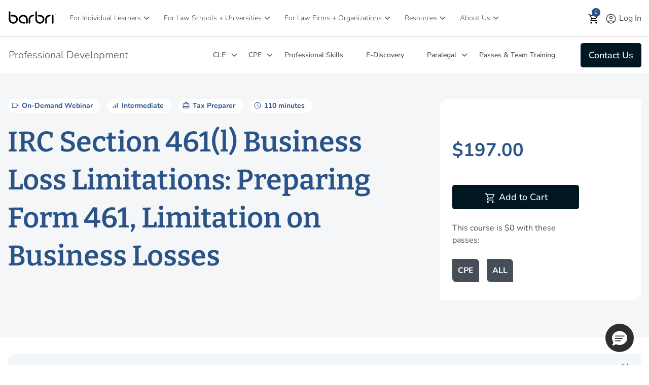

--- FILE ---
content_type: text/html;charset=UTF-8
request_url: https://www.barbri.com/course/professional-development/cpe/irc-section-461l-business-loss-limitations-preparing-form-46_2022-05-10
body_size: 61861
content:
<!DOCTYPE html> <html class="ltr" dir="ltr" lang="en-US"> <head> <title>IRC Section 461(l) Business Loss Limitations | CPE Course | BARBRI</title> <meta content="initial-scale=1.0, width=device-width" name="viewport" /> <meta content="text/html; charset=UTF-8" http-equiv="content-type" /> <meta content="IRC Section 461(l) Business Loss Limitations: Preparing Form 461, Limitation on Business Losses" lang="en-US" name="description" /> <script type="importmap">{"imports":{"react-dom":"/o/frontend-js-react-web/__liferay__/exports/react-dom.js","@clayui/breadcrumb":"/o/frontend-taglib-clay/__liferay__/exports/@clayui$breadcrumb.js","@clayui/charts":"/o/frontend-taglib-clay/__liferay__/exports/@clayui$charts.js","@clayui/empty-state":"/o/frontend-taglib-clay/__liferay__/exports/@clayui$empty-state.js","react":"/o/frontend-js-react-web/__liferay__/exports/react.js","react-dom-16":"/o/frontend-js-react-web/__liferay__/exports/react-dom-16.js","@clayui/navigation-bar":"/o/frontend-taglib-clay/__liferay__/exports/@clayui$navigation-bar.js","@clayui/icon":"/o/frontend-taglib-clay/__liferay__/exports/@clayui$icon.js","@clayui/table":"/o/frontend-taglib-clay/__liferay__/exports/@clayui$table.js","@clayui/slider":"/o/frontend-taglib-clay/__liferay__/exports/@clayui$slider.js","@clayui/multi-select":"/o/frontend-taglib-clay/__liferay__/exports/@clayui$multi-select.js","@clayui/nav":"/o/frontend-taglib-clay/__liferay__/exports/@clayui$nav.js","@clayui/provider":"/o/frontend-taglib-clay/__liferay__/exports/@clayui$provider.js","@clayui/panel":"/o/frontend-taglib-clay/__liferay__/exports/@clayui$panel.js","@clayui/list":"/o/frontend-taglib-clay/__liferay__/exports/@clayui$list.js","@liferay/dynamic-data-mapping-form-field-type":"/o/dynamic-data-mapping-form-field-type/__liferay__/index.js","@clayui/date-picker":"/o/frontend-taglib-clay/__liferay__/exports/@clayui$date-picker.js","@clayui/label":"/o/frontend-taglib-clay/__liferay__/exports/@clayui$label.js","@liferay/frontend-js-api/data-set":"/o/frontend-js-dependencies-web/__liferay__/exports/@liferay$js-api$data-set.js","@clayui/core":"/o/frontend-taglib-clay/__liferay__/exports/@clayui$core.js","@clayui/pagination-bar":"/o/frontend-taglib-clay/__liferay__/exports/@clayui$pagination-bar.js","@clayui/layout":"/o/frontend-taglib-clay/__liferay__/exports/@clayui$layout.js","@clayui/multi-step-nav":"/o/frontend-taglib-clay/__liferay__/exports/@clayui$multi-step-nav.js","@liferay/frontend-js-api":"/o/frontend-js-dependencies-web/__liferay__/exports/@liferay$js-api.js","@clayui/toolbar":"/o/frontend-taglib-clay/__liferay__/exports/@clayui$toolbar.js","@clayui/badge":"/o/frontend-taglib-clay/__liferay__/exports/@clayui$badge.js","react-dom-18":"/o/frontend-js-react-web/__liferay__/exports/react-dom-18.js","@clayui/link":"/o/frontend-taglib-clay/__liferay__/exports/@clayui$link.js","@clayui/card":"/o/frontend-taglib-clay/__liferay__/exports/@clayui$card.js","@clayui/tooltip":"/o/frontend-taglib-clay/__liferay__/exports/@clayui$tooltip.js","@clayui/button":"/o/frontend-taglib-clay/__liferay__/exports/@clayui$button.js","@clayui/tabs":"/o/frontend-taglib-clay/__liferay__/exports/@clayui$tabs.js","@clayui/sticker":"/o/frontend-taglib-clay/__liferay__/exports/@clayui$sticker.js","@clayui/form":"/o/frontend-taglib-clay/__liferay__/exports/@clayui$form.js","@clayui/popover":"/o/frontend-taglib-clay/__liferay__/exports/@clayui$popover.js","@clayui/shared":"/o/frontend-taglib-clay/__liferay__/exports/@clayui$shared.js","@clayui/localized-input":"/o/frontend-taglib-clay/__liferay__/exports/@clayui$localized-input.js","@clayui/modal":"/o/frontend-taglib-clay/__liferay__/exports/@clayui$modal.js","@clayui/color-picker":"/o/frontend-taglib-clay/__liferay__/exports/@clayui$color-picker.js","@clayui/pagination":"/o/frontend-taglib-clay/__liferay__/exports/@clayui$pagination.js","@clayui/autocomplete":"/o/frontend-taglib-clay/__liferay__/exports/@clayui$autocomplete.js","@clayui/management-toolbar":"/o/frontend-taglib-clay/__liferay__/exports/@clayui$management-toolbar.js","@clayui/time-picker":"/o/frontend-taglib-clay/__liferay__/exports/@clayui$time-picker.js","@clayui/upper-toolbar":"/o/frontend-taglib-clay/__liferay__/exports/@clayui$upper-toolbar.js","@clayui/loading-indicator":"/o/frontend-taglib-clay/__liferay__/exports/@clayui$loading-indicator.js","@clayui/drop-down":"/o/frontend-taglib-clay/__liferay__/exports/@clayui$drop-down.js","@clayui/data-provider":"/o/frontend-taglib-clay/__liferay__/exports/@clayui$data-provider.js","@liferay/language/":"/o/js/language/","@clayui/css":"/o/frontend-taglib-clay/__liferay__/exports/@clayui$css.js","@clayui/alert":"/o/frontend-taglib-clay/__liferay__/exports/@clayui$alert.js","@clayui/progress-bar":"/o/frontend-taglib-clay/__liferay__/exports/@clayui$progress-bar.js","react-16":"/o/frontend-js-react-web/__liferay__/exports/react-16.js","react-18":"/o/frontend-js-react-web/__liferay__/exports/react-18.js"},"scopes":{}}</script><script data-senna-track="temporary">var Liferay = window.Liferay || {};Liferay.Icons = Liferay.Icons || {};Liferay.Icons.controlPanelSpritemap = 'https://www.barbri.com/o/admin-theme/images/clay/icons.svg'; Liferay.Icons.spritemap = 'https://www.barbri.com/o/barbri-global-theme/images/clay/icons.svg';</script> <script data-senna-track="permanent" src="/combo?browserId=chrome&minifierType=js&languageId=en_US&t=1768438328395&/o/frontend-js-jquery-web/jquery/jquery.min.js&/o/frontend-js-jquery-web/jquery/init.js&/o/frontend-js-jquery-web/jquery/ajax.js&/o/frontend-js-jquery-web/jquery/bootstrap.bundle.min.js&/o/frontend-js-jquery-web/jquery/collapsible_search.js&/o/frontend-js-jquery-web/jquery/fm.js&/o/frontend-js-jquery-web/jquery/form.js&/o/frontend-js-jquery-web/jquery/popper.min.js&/o/frontend-js-jquery-web/jquery/side_navigation.js" type="text/javascript"></script> <script data-senna-track="permanent" type="text/javascript">window.Liferay = window.Liferay || {}; window.Liferay.CSP = {nonce: ''};</script> <link data-senna-track="temporary" href="https://www.barbri.com/course/professional-development/cpe/irc-section-461l-business-loss-limitations-preparing-form-46_2022-05-10" rel="canonical" /> <link data-senna-track="temporary" href="https://www.barbri.com/course/professional-development/cpe/irc-section-461l-business-loss-limitations-preparing-form-46_2022-05-10" hreflang="en-US" rel="alternate" /> <link data-senna-track="temporary" href="https://www.barbri.com/course/professional-development/cpe/irc-section-461l-business-loss-limitations-preparing-form-46_2022-05-10" hreflang="x-default" rel="alternate" /> <meta property="og:description" content="IRC Section 461(l) Business Loss Limitations: Preparing Form 461, Limitation on Business Losses"> <meta property="og:locale" content="en_US"> <meta property="og:locale:alternate" content="en_US"> <meta property="og:site_name" content="Barbri"> <meta property="og:title" content="IRC Section 461(l) Business Loss Limitations: Preparing Form 461, Limitation on Business Losses - Product Info - Barbri - Barbri Portal"> <meta property="og:type" content="website"> <meta property="og:url" content="https://www.barbri.com/course/professional-development/cpe/irc-section-461l-business-loss-limitations-preparing-form-46_2022-05-10"> <link rel="icon" type="image/png" sizes="194x194" href="https://www.barbri.com/o/barbri-global-theme/images/icons/favicon-194x194.png"> <link rel="icon" type="image/png" sizes="192x192" href="https://www.barbri.com/o/barbri-global-theme/images/icons/android-chrome-192x192.png"> <link rel="icon" type="image/png" sizes="512x512" href="https://www.barbri.com/o/barbri-global-theme/images/icons/android-chrome-512x512.png"> <link rel="apple-touch-icon" sizes="180x180" href="https://www.barbri.com/o/barbri-global-theme/images/icons/apple-touch-icon-180x180.png"> <link rel="apple-touch-icon" sizes="152x152" href="https://www.barbri.com/o/barbri-global-theme/images/icons/apple-touch-icon-152x152.png"> <link rel="apple-touch-icon" sizes="120x120" href="https://www.barbri.com/o/barbri-global-theme/images/icons/apple-touch-icon-120x120.png"> <link rel="apple-touch-icon" sizes="76x76" href="https://www.barbri.com/o/barbri-global-theme/images/icons/apple-touch-icon-76x76.png"> <link rel="apple-touch-icon" sizes="57x57" href="https://www.barbri.com/o/barbri-global-theme/images/icons/apple-touch-icon-57x57.png"> <link href="/documents/35912/0/barbri_favicon.svg/b5f3cde6-0a80-ea92-223c-e74bdd0b3d40" rel="apple-touch-icon" /> <link href="/documents/35912/0/barbri_favicon.svg/b5f3cde6-0a80-ea92-223c-e74bdd0b3d40" rel="icon" /> <link class="lfr-css-file" data-senna-track="temporary" href="https://www.barbri.com/o/barbri-global-theme/css/clay.css?browserId=chrome&amp;themeId=barbriglobaltheme_WAR_barbriglobaltheme&amp;minifierType=css&amp;languageId=en_US&amp;t=1768438336000" id="liferayAUICSS" rel="stylesheet" type="text/css" /> <link href="/combo?browserId=chrome&amp;minifierType=css&amp;themeId=barbriglobaltheme_WAR_barbriglobaltheme&amp;languageId=en_US&amp;com_barbri_global_product_display_BarbriGlobalLocalstoragePortlet:%2Fo%2Fbarbri.global.web%2Fcss%2Fmain.css&amp;com_barbri_my_profile_links_BarbriMyProfileLinksPortlet:%2Fo%2Fbarbri.my.profile.links%2Fcss%2Fmain.css&amp;com_barbri_okta_ssu_connect_BarbriOktaSsuSignInPortlet:%2Fo%2Fbarbri.okta.ssu.connect%2Fcss%2Fmain.css&amp;com_barbri_portal_barbri_cart_CartPortlet:%2Fo%2Fcom.barbri.portal.barbri.cart%2Fcss%2Fmain.css&amp;com_barbri_recommended_resources_BarbriRecommendedResourcesPortlet_INSTANCE_q2BAY57MS5m9:%2Fo%2Fcom.barbri.recommended.resources%2Fcss%2Fmain.css&amp;%2Fo%2Fbarbri-public-theme%2Fcss%2Flib%2Fselect2.min.css&amp;com_barbri_sf_course_details_BarbriSFCourseDetailsPortlet_INSTANCE_lzt2LiNJ0UwG:%2Fo%2Fcom.barbri.sf.course.details%2Fcss%2Fmain.css&amp;com_liferay_announcements_web_portlet_AnnouncementsPortlet_INSTANCE_maintenanceitem:%2Fo%2Fannouncements-web%2Fannouncements%2Fcss%2Fmain.css&amp;com_liferay_journal_content_web_portlet_JournalContentPortlet_INSTANCE_detailsall:%2Fo%2Fjournal-content-web%2Fcss%2Fmain.css&amp;com_liferay_product_navigation_product_menu_web_portlet_ProductMenuPortlet:%2Fo%2Fproduct-navigation-product-menu-web%2Fcss%2Fmain.css&amp;com_liferay_site_navigation_menu_web_portlet_SiteNavigationMenuPortlet_INSTANCE_barbriFooter:%2Fo%2Fsite-navigation-menu-web%2Fcss%2Fmain.css&amp;t=1768438336000" rel="stylesheet" type="text/css" data-senna-track="temporary" id="3e33afaf" /> <script type="text/javascript" data-senna-track="temporary">
	// <![CDATA[
		var Liferay = Liferay || {};

		Liferay.Browser = {
			acceptsGzip: function () {
				return true;
			},

			

			getMajorVersion: function () {
				return 131.0;
			},

			getRevision: function () {
				return '537.36';
			},
			getVersion: function () {
				return '131.0';
			},

			

			isAir: function () {
				return false;
			},
			isChrome: function () {
				return true;
			},
			isEdge: function () {
				return false;
			},
			isFirefox: function () {
				return false;
			},
			isGecko: function () {
				return true;
			},
			isIe: function () {
				return false;
			},
			isIphone: function () {
				return false;
			},
			isLinux: function () {
				return false;
			},
			isMac: function () {
				return true;
			},
			isMobile: function () {
				return false;
			},
			isMozilla: function () {
				return false;
			},
			isOpera: function () {
				return false;
			},
			isRtf: function () {
				return true;
			},
			isSafari: function () {
				return true;
			},
			isSun: function () {
				return false;
			},
			isWebKit: function () {
				return true;
			},
			isWindows: function () {
				return false;
			}
		};

		Liferay.Data = Liferay.Data || {};

		Liferay.Data.ICONS_INLINE_SVG = true;

		Liferay.Data.NAV_SELECTOR = '#navigation';

		Liferay.Data.NAV_SELECTOR_MOBILE = '#navigationCollapse';

		Liferay.Data.isCustomizationView = function () {
			return false;
		};

		Liferay.Data.notices = [
			
		];

		(function () {
			var available = {};

			var direction = {};

			

				available['en_US'] = 'English\x20\x28United\x20States\x29';
				direction['en_US'] = 'ltr';

			

			let _cache = {};

			if (Liferay && Liferay.Language && Liferay.Language._cache) {
				_cache = Liferay.Language._cache;
			}

			Liferay.Language = {
				_cache,
				available,
				direction,
				get: function(key) {
					let value = Liferay.Language._cache[key];

					if (value === undefined) {
						value = key;
					}

					return value;
				}
			};
		})();

		var featureFlags = {"LPD-10964":false,"LPD-37927":false,"LPD-10889":false,"LPS-193884":false,"LPD-30371":false,"LPD-11131":true,"LPS-178642":false,"LPS-193005":false,"LPD-31789":false,"LPD-10562":false,"LPD-11212":false,"COMMERCE-8087":true,"LPD-39304":true,"LPD-13311":true,"LRAC-10757":false,"LPD-35941":false,"LPS-180090":false,"LPS-178052":false,"LPD-21414":false,"LPS-185892":false,"LPS-186620":false,"LPD-40533":true,"LPD-40534":true,"LPS-184404":false,"LPD-40530":true,"LPD-20640":false,"LPS-198183":false,"LPD-38869":true,"LPD-35678":false,"LPD-6378":false,"LPS-153714":false,"LPD-11848":false,"LPS-170670":false,"LPD-7822":false,"LPS-169981":false,"LPD-21926":false,"LPS-177027":false,"LPD-37531":false,"LPD-11003":false,"LPD-36446":false,"LPD-39437":false,"LPS-135430":true,"LPD-20556":false,"LPD-45276":false,"LPS-134060":false,"LPS-164563":false,"LPD-32050":false,"LPS-122920":false,"LPS-199086":false,"LPD-35128":false,"LPD-10588":false,"LPD-13778":true,"LPD-11313":false,"LPD-6368":false,"LPD-34594":false,"LPS-202104":false,"LPD-19955":false,"LPD-35443":false,"LPD-39967":false,"LPD-11235":false,"LPD-11232":false,"LPS-196935":true,"LPD-43542":false,"LPS-176691":false,"LPS-197909":false,"LPD-29516":false,"COMMERCE-8949":false,"LPD-11228":false,"LPS-153813":false,"LPD-17809":false,"COMMERCE-13024":false,"LPS-165482":false,"LPS-193551":false,"LPS-197477":false,"LPS-174816":false,"LPS-186360":false,"LPD-30204":false,"LPD-32867":false,"LPS-153332":false,"LPD-35013":true,"LPS-179669":false,"LPS-174417":false,"LPD-44091":true,"LPD-31212":false,"LPD-18221":false,"LPS-155284":false,"LRAC-15017":false,"LPD-19870":false,"LPS-200108":false,"LPD-20131":false,"LPS-159643":false,"LPS-129412":false,"LPS-169837":false,"LPD-20379":false};

		Liferay.FeatureFlags = Object.keys(featureFlags).reduce(
			(acc, key) => ({
				...acc, [key]: featureFlags[key] === 'true' || featureFlags[key] === true
			}), {}
		);

		Liferay.PortletKeys = {
			DOCUMENT_LIBRARY: 'com_liferay_document_library_web_portlet_DLPortlet',
			DYNAMIC_DATA_MAPPING: 'com_liferay_dynamic_data_mapping_web_portlet_DDMPortlet',
			ITEM_SELECTOR: 'com_liferay_item_selector_web_portlet_ItemSelectorPortlet'
		};

		Liferay.PropsValues = {
			JAVASCRIPT_SINGLE_PAGE_APPLICATION_TIMEOUT: 0,
			UPLOAD_SERVLET_REQUEST_IMPL_MAX_SIZE: 4294967296
		};

		Liferay.ThemeDisplay = {

			

			
				getLayoutId: function () {
					return '993';
				},

				

				getLayoutRelativeControlPanelURL: function () {
					return '/group/barbri/~/control_panel/manage';
				},

				getLayoutRelativeURL: function () {
					return '/product-info';
				},
				getLayoutURL: function () {
					return 'https://www.barbri.com/product-info';
				},
				getParentLayoutId: function () {
					return '0';
				},
				isControlPanel: function () {
					return false;
				},
				isPrivateLayout: function () {
					return 'false';
				},
				isVirtualLayout: function () {
					return false;
				},
			

			getBCP47LanguageId: function () {
				return 'en-US';
			},
			getCanonicalURL: function () {

				

				return 'https\x3a\x2f\x2fwww\x2ebarbri\x2ecom\x2fcourse\x2fprofessional-development\x2fcpe\x2firc-section-461l-business-loss-limitations-preparing-form-46_2022-05-10';
			},
			getCDNBaseURL: function () {
				return 'https://www.barbri.com';
			},
			getCDNDynamicResourcesHost: function () {
				return '';
			},
			getCDNHost: function () {
				return '';
			},
			getCompanyGroupId: function () {
				return '20121';
			},
			getCompanyId: function () {
				return '20096';
			},
			getDefaultLanguageId: function () {
				return 'en_US';
			},
			getDoAsUserIdEncoded: function () {
				return '';
			},
			getLanguageId: function () {
				return 'en_US';
			},
			getParentGroupId: function () {
				return '35912';
			},
			getPathContext: function () {
				return '';
			},
			getPathImage: function () {
				return '/image';
			},
			getPathJavaScript: function () {
				return '/o/frontend-js-web';
			},
			getPathMain: function () {
				return '/c';
			},
			getPathThemeImages: function () {
				return 'https://www.barbri.com/o/barbri-global-theme/images';
			},
			getPathThemeRoot: function () {
				return '/o/barbri-global-theme';
			},
			getPlid: function () {
				return '26748';
			},
			getPortalURL: function () {
				return 'https://www.barbri.com';
			},
			getRealUserId: function () {
				return '20099';
			},
			getRemoteAddr: function () {
				return '10.224.1.137';
			},
			getRemoteHost: function () {
				return '10.224.1.137';
			},
			getScopeGroupId: function () {
				return '35912';
			},
			getScopeGroupIdOrLiveGroupId: function () {
				return '35912';
			},
			getSessionId: function () {
				return '';
			},
			getSiteAdminURL: function () {
				return 'https://www.barbri.com/group/barbri/~/control_panel/manage?p_p_lifecycle=0&p_p_state=maximized&p_p_mode=view';
			},
			getSiteGroupId: function () {
				return '35912';
			},
			getTimeZone: function() {
				return 'UTC';
			},
			getURLControlPanel: function() {
				return '/group/control_panel?refererPlid=26748';
			},
			getURLHome: function () {
				return 'https\x3a\x2f\x2fwww\x2ebarbri\x2ecom\x2fweb\x2fguest';
			},
			getUserEmailAddress: function () {
				return '';
			},
			getUserId: function () {
				return '20099';
			},
			getUserName: function () {
				return '';
			},
			isAddSessionIdToURL: function () {
				return false;
			},
			isImpersonated: function () {
				return false;
			},
			isSignedIn: function () {
				return false;
			},

			isStagedPortlet: function () {
				
					
						return false;
					
				
			},

			isStateExclusive: function () {
				return false;
			},
			isStateMaximized: function () {
				return false;
			},
			isStatePopUp: function () {
				return false;
			}
		};

		var themeDisplay = Liferay.ThemeDisplay;

		Liferay.AUI = {

			

			getCombine: function () {
				return true;
			},
			getComboPath: function () {
				return '/combo/?browserId=chrome&minifierType=&languageId=en_US&t=1768438329506&';
			},
			getDateFormat: function () {
				return '%m/%d/%Y';
			},
			getEditorCKEditorPath: function () {
				return '/o/frontend-editor-ckeditor-web';
			},
			getFilter: function () {
				var filter = 'raw';

				
					
						filter = 'min';
					
					

				return filter;
			},
			getFilterConfig: function () {
				var instance = this;

				var filterConfig = null;

				if (!instance.getCombine()) {
					filterConfig = {
						replaceStr: '.js' + instance.getStaticResourceURLParams(),
						searchExp: '\\.js$'
					};
				}

				return filterConfig;
			},
			getJavaScriptRootPath: function () {
				return '/o/frontend-js-web';
			},
			getPortletRootPath: function () {
				return '/html/portlet';
			},
			getStaticResourceURLParams: function () {
				return '?browserId=chrome&minifierType=&languageId=en_US&t=1768438329506';
			}
		};

		Liferay.authToken = 'kNJ4dD4U';

		

		Liferay.currentURL = '\x2fcourse\x2fprofessional-development\x2fcpe\x2firc-section-461l-business-loss-limitations-preparing-form-46_2022-05-10';
		Liferay.currentURLEncoded = '\x252Fcourse\x252Fprofessional-development\x252Fcpe\x252Firc-section-461l-business-loss-limitations-preparing-form-46_2022-05-10';
	// ]]>
</script> <script data-senna-track="temporary" type="text/javascript">window.__CONFIG__= {basePath: '',combine: true, defaultURLParams: null, explainResolutions: false, exposeGlobal: false, logLevel: 'warn', moduleType: 'module', namespace:'Liferay', nonce: '', reportMismatchedAnonymousModules: 'warn', resolvePath: '/o/js_resolve_modules', url: '/combo/?browserId=chrome&minifierType=js&languageId=en_US&t=1768438329506&', waitTimeout: 60000};</script><script data-senna-track="permanent" src="/o/frontend-js-loader-modules-extender/loader.js?&mac=9WaMmhziBCkScHZwrrVcOR7VZF4=&browserId=chrome&languageId=en_US&minifierType=js" type="text/javascript"></script><script data-senna-track="permanent" src="/combo?browserId=chrome&minifierType=js&languageId=en_US&t=1768438329506&/o/frontend-js-aui-web/aui/aui/aui-min.js&/o/frontend-js-aui-web/liferay/modules.js&/o/frontend-js-aui-web/liferay/aui_sandbox.js&/o/frontend-js-aui-web/aui/attribute-base/attribute-base-min.js&/o/frontend-js-aui-web/aui/attribute-complex/attribute-complex-min.js&/o/frontend-js-aui-web/aui/attribute-core/attribute-core-min.js&/o/frontend-js-aui-web/aui/attribute-observable/attribute-observable-min.js&/o/frontend-js-aui-web/aui/attribute-extras/attribute-extras-min.js&/o/frontend-js-aui-web/aui/event-custom-base/event-custom-base-min.js&/o/frontend-js-aui-web/aui/event-custom-complex/event-custom-complex-min.js&/o/frontend-js-aui-web/aui/oop/oop-min.js&/o/frontend-js-aui-web/aui/aui-base-lang/aui-base-lang-min.js&/o/frontend-js-aui-web/liferay/dependency.js&/o/frontend-js-aui-web/liferay/util.js&/o/frontend-js-web/liferay/dom_task_runner.js&/o/frontend-js-web/liferay/events.js&/o/frontend-js-web/liferay/lazy_load.js&/o/frontend-js-web/liferay/liferay.js&/o/frontend-js-web/liferay/global.bundle.js&/o/frontend-js-web/liferay/portlet.js&/o/frontend-js-web/liferay/workflow.js&/o/oauth2-provider-web/js/liferay.js" type="text/javascript"></script> <script data-senna-track="temporary" type="text/javascript">window.Liferay = Liferay || {}; window.Liferay.OAuth2 = {getAuthorizeURL: function() {return 'https://www.barbri.com/o/oauth2/authorize';}, getBuiltInRedirectURL: function() {return 'https://www.barbri.com/o/oauth2/redirect';}, getIntrospectURL: function() { return 'https://www.barbri.com/o/oauth2/introspect';}, getTokenURL: function() {return 'https://www.barbri.com/o/oauth2/token';}, getUserAgentApplication: function(externalReferenceCode) {return Liferay.OAuth2._userAgentApplications[externalReferenceCode];}, _userAgentApplications: {}}</script><script data-senna-track="temporary" type="text/javascript">try {var MODULE_MAIN='dynamic-data-mapping-web@5.0.115/index';var MODULE_PATH='/o/dynamic-data-mapping-web';/**
 * SPDX-FileCopyrightText: (c) 2000 Liferay, Inc. https://liferay.com
 * SPDX-License-Identifier: LGPL-2.1-or-later OR LicenseRef-Liferay-DXP-EULA-2.0.0-2023-06
 */

(function () {
	const LiferayAUI = Liferay.AUI;

	AUI().applyConfig({
		groups: {
			ddm: {
				base: MODULE_PATH + '/js/legacy/',
				combine: Liferay.AUI.getCombine(),
				filter: LiferayAUI.getFilterConfig(),
				modules: {
					'liferay-ddm-form': {
						path: 'ddm_form.js',
						requires: [
							'aui-base',
							'aui-datatable',
							'aui-datatype',
							'aui-image-viewer',
							'aui-parse-content',
							'aui-set',
							'aui-sortable-list',
							'json',
							'liferay-form',
							'liferay-map-base',
							'liferay-translation-manager',
							'liferay-util-window',
						],
					},
					'liferay-portlet-dynamic-data-mapping': {
						condition: {
							trigger: 'liferay-document-library',
						},
						path: 'main.js',
						requires: [
							'arraysort',
							'aui-form-builder-deprecated',
							'aui-form-validator',
							'aui-map',
							'aui-text-unicode',
							'json',
							'liferay-menu',
							'liferay-translation-manager',
							'liferay-util-window',
							'text',
						],
					},
					'liferay-portlet-dynamic-data-mapping-custom-fields': {
						condition: {
							trigger: 'liferay-document-library',
						},
						path: 'custom_fields.js',
						requires: ['liferay-portlet-dynamic-data-mapping'],
					},
				},
				root: MODULE_PATH + '/js/legacy/',
			},
		},
	});
})();
} catch(error) {console.error(error);}try {var MODULE_MAIN='frontend-editor-alloyeditor-web@5.0.56/index';var MODULE_PATH='/o/frontend-editor-alloyeditor-web';/**
 * SPDX-FileCopyrightText: (c) 2000 Liferay, Inc. https://liferay.com
 * SPDX-License-Identifier: LGPL-2.1-or-later OR LicenseRef-Liferay-DXP-EULA-2.0.0-2023-06
 */

(function () {
	AUI().applyConfig({
		groups: {
			alloyeditor: {
				base: MODULE_PATH + '/js/legacy/',
				combine: Liferay.AUI.getCombine(),
				filter: Liferay.AUI.getFilterConfig(),
				modules: {
					'liferay-alloy-editor': {
						path: 'alloyeditor.js',
						requires: [
							'aui-component',
							'liferay-portlet-base',
							'timers',
						],
					},
					'liferay-alloy-editor-source': {
						path: 'alloyeditor_source.js',
						requires: [
							'aui-debounce',
							'liferay-fullscreen-source-editor',
							'liferay-source-editor',
							'plugin',
						],
					},
				},
				root: MODULE_PATH + '/js/legacy/',
			},
		},
	});
})();
} catch(error) {console.error(error);}try {var MODULE_MAIN='exportimport-web@5.0.100/index';var MODULE_PATH='/o/exportimport-web';/**
 * SPDX-FileCopyrightText: (c) 2000 Liferay, Inc. https://liferay.com
 * SPDX-License-Identifier: LGPL-2.1-or-later OR LicenseRef-Liferay-DXP-EULA-2.0.0-2023-06
 */

(function () {
	AUI().applyConfig({
		groups: {
			exportimportweb: {
				base: MODULE_PATH + '/js/legacy/',
				combine: Liferay.AUI.getCombine(),
				filter: Liferay.AUI.getFilterConfig(),
				modules: {
					'liferay-export-import-export-import': {
						path: 'main.js',
						requires: [
							'aui-datatype',
							'aui-dialog-iframe-deprecated',
							'aui-modal',
							'aui-parse-content',
							'aui-toggler',
							'liferay-portlet-base',
							'liferay-util-window',
						],
					},
				},
				root: MODULE_PATH + '/js/legacy/',
			},
		},
	});
})();
} catch(error) {console.error(error);}try {var MODULE_MAIN='staging-processes-web@5.0.65/index';var MODULE_PATH='/o/staging-processes-web';/**
 * SPDX-FileCopyrightText: (c) 2000 Liferay, Inc. https://liferay.com
 * SPDX-License-Identifier: LGPL-2.1-or-later OR LicenseRef-Liferay-DXP-EULA-2.0.0-2023-06
 */

(function () {
	AUI().applyConfig({
		groups: {
			stagingprocessesweb: {
				base: MODULE_PATH + '/js/legacy/',
				combine: Liferay.AUI.getCombine(),
				filter: Liferay.AUI.getFilterConfig(),
				modules: {
					'liferay-staging-processes-export-import': {
						path: 'main.js',
						requires: [
							'aui-datatype',
							'aui-dialog-iframe-deprecated',
							'aui-modal',
							'aui-parse-content',
							'aui-toggler',
							'liferay-portlet-base',
							'liferay-util-window',
						],
					},
				},
				root: MODULE_PATH + '/js/legacy/',
			},
		},
	});
})();
} catch(error) {console.error(error);}try {var MODULE_MAIN='@liferay/frontend-js-react-web@5.0.54/index';var MODULE_PATH='/o/frontend-js-react-web';/**
 * SPDX-FileCopyrightText: (c) 2000 Liferay, Inc. https://liferay.com
 * SPDX-License-Identifier: LGPL-2.1-or-later OR LicenseRef-Liferay-DXP-EULA-2.0.0-2023-06
 */

(function () {
	AUI().applyConfig({
		groups: {
			react: {

				// eslint-disable-next-line
				mainModule: MODULE_MAIN,
			},
		},
	});
})();
} catch(error) {console.error(error);}try {var MODULE_MAIN='@liferay/document-library-web@6.0.198/index';var MODULE_PATH='/o/document-library-web';/**
 * SPDX-FileCopyrightText: (c) 2000 Liferay, Inc. https://liferay.com
 * SPDX-License-Identifier: LGPL-2.1-or-later OR LicenseRef-Liferay-DXP-EULA-2.0.0-2023-06
 */

(function () {
	AUI().applyConfig({
		groups: {
			dl: {
				base: MODULE_PATH + '/js/legacy/',
				combine: Liferay.AUI.getCombine(),
				filter: Liferay.AUI.getFilterConfig(),
				modules: {
					'document-library-upload-component': {
						path: 'DocumentLibraryUpload.js',
						requires: [
							'aui-component',
							'aui-data-set-deprecated',
							'aui-overlay-manager-deprecated',
							'aui-overlay-mask-deprecated',
							'aui-parse-content',
							'aui-progressbar',
							'aui-template-deprecated',
							'liferay-search-container',
							'querystring-parse-simple',
							'uploader',
						],
					},
				},
				root: MODULE_PATH + '/js/legacy/',
			},
		},
	});
})();
} catch(error) {console.error(error);}try {var MODULE_MAIN='portal-workflow-kaleo-designer-web@5.0.146/index';var MODULE_PATH='/o/portal-workflow-kaleo-designer-web';/**
 * SPDX-FileCopyrightText: (c) 2000 Liferay, Inc. https://liferay.com
 * SPDX-License-Identifier: LGPL-2.1-or-later OR LicenseRef-Liferay-DXP-EULA-2.0.0-2023-06
 */

(function () {
	AUI().applyConfig({
		groups: {
			'kaleo-designer': {
				base: MODULE_PATH + '/designer/js/legacy/',
				combine: Liferay.AUI.getCombine(),
				filter: Liferay.AUI.getFilterConfig(),
				modules: {
					'liferay-kaleo-designer-autocomplete-util': {
						path: 'autocomplete_util.js',
						requires: ['autocomplete', 'autocomplete-highlighters'],
					},
					'liferay-kaleo-designer-definition-diagram-controller': {
						path: 'definition_diagram_controller.js',
						requires: [
							'liferay-kaleo-designer-field-normalizer',
							'liferay-kaleo-designer-utils',
						],
					},
					'liferay-kaleo-designer-dialogs': {
						path: 'dialogs.js',
						requires: ['liferay-util-window'],
					},
					'liferay-kaleo-designer-editors': {
						path: 'editors.js',
						requires: [
							'aui-ace-editor',
							'aui-ace-editor-mode-xml',
							'aui-base',
							'aui-datatype',
							'aui-node',
							'liferay-kaleo-designer-autocomplete-util',
							'liferay-kaleo-designer-utils',
						],
					},
					'liferay-kaleo-designer-field-normalizer': {
						path: 'field_normalizer.js',
						requires: ['liferay-kaleo-designer-remote-services'],
					},
					'liferay-kaleo-designer-nodes': {
						path: 'nodes.js',
						requires: [
							'aui-datatable',
							'aui-datatype',
							'aui-diagram-builder',
							'liferay-kaleo-designer-editors',
							'liferay-kaleo-designer-utils',
						],
					},
					'liferay-kaleo-designer-remote-services': {
						path: 'remote_services.js',
						requires: ['aui-io'],
					},
					'liferay-kaleo-designer-templates': {
						path: 'templates.js',
						requires: ['aui-tpl-snippets-deprecated'],
					},
					'liferay-kaleo-designer-utils': {
						path: 'utils.js',
						requires: [],
					},
					'liferay-kaleo-designer-xml-definition': {
						path: 'xml_definition.js',
						requires: [
							'aui-base',
							'aui-component',
							'dataschema-xml',
							'datatype-xml',
						],
					},
					'liferay-kaleo-designer-xml-definition-serializer': {
						path: 'xml_definition_serializer.js',
						requires: ['escape', 'liferay-kaleo-designer-xml-util'],
					},
					'liferay-kaleo-designer-xml-util': {
						path: 'xml_util.js',
						requires: ['aui-base'],
					},
					'liferay-portlet-kaleo-designer': {
						path: 'main.js',
						requires: [
							'aui-ace-editor',
							'aui-ace-editor-mode-xml',
							'aui-tpl-snippets-deprecated',
							'dataschema-xml',
							'datasource',
							'datatype-xml',
							'event-valuechange',
							'io-form',
							'liferay-kaleo-designer-autocomplete-util',
							'liferay-kaleo-designer-editors',
							'liferay-kaleo-designer-nodes',
							'liferay-kaleo-designer-remote-services',
							'liferay-kaleo-designer-utils',
							'liferay-kaleo-designer-xml-util',
							'liferay-util-window',
						],
					},
				},
				root: MODULE_PATH + '/designer/js/legacy/',
			},
		},
	});
})();
} catch(error) {console.error(error);}try {var MODULE_MAIN='portal-search-web@6.0.148/index';var MODULE_PATH='/o/portal-search-web';/**
 * SPDX-FileCopyrightText: (c) 2000 Liferay, Inc. https://liferay.com
 * SPDX-License-Identifier: LGPL-2.1-or-later OR LicenseRef-Liferay-DXP-EULA-2.0.0-2023-06
 */

(function () {
	AUI().applyConfig({
		groups: {
			search: {
				base: MODULE_PATH + '/js/',
				combine: Liferay.AUI.getCombine(),
				filter: Liferay.AUI.getFilterConfig(),
				modules: {
					'liferay-search-custom-range-facet': {
						path: 'custom_range_facet.js',
						requires: ['aui-form-validator'],
					},
				},
				root: MODULE_PATH + '/js/',
			},
		},
	});
})();
} catch(error) {console.error(error);}try {var MODULE_MAIN='calendar-web@5.0.105/index';var MODULE_PATH='/o/calendar-web';/**
 * SPDX-FileCopyrightText: (c) 2000 Liferay, Inc. https://liferay.com
 * SPDX-License-Identifier: LGPL-2.1-or-later OR LicenseRef-Liferay-DXP-EULA-2.0.0-2023-06
 */

(function () {
	AUI().applyConfig({
		groups: {
			calendar: {
				base: MODULE_PATH + '/js/legacy/',
				combine: Liferay.AUI.getCombine(),
				filter: Liferay.AUI.getFilterConfig(),
				modules: {
					'liferay-calendar-a11y': {
						path: 'calendar_a11y.js',
						requires: ['calendar'],
					},
					'liferay-calendar-container': {
						path: 'calendar_container.js',
						requires: [
							'aui-alert',
							'aui-base',
							'aui-component',
							'liferay-portlet-base',
						],
					},
					'liferay-calendar-date-picker-sanitizer': {
						path: 'date_picker_sanitizer.js',
						requires: ['aui-base'],
					},
					'liferay-calendar-interval-selector': {
						path: 'interval_selector.js',
						requires: ['aui-base', 'liferay-portlet-base'],
					},
					'liferay-calendar-interval-selector-scheduler-event-link': {
						path: 'interval_selector_scheduler_event_link.js',
						requires: ['aui-base', 'liferay-portlet-base'],
					},
					'liferay-calendar-list': {
						path: 'calendar_list.js',
						requires: [
							'aui-template-deprecated',
							'liferay-scheduler',
						],
					},
					'liferay-calendar-message-util': {
						path: 'message_util.js',
						requires: ['liferay-util-window'],
					},
					'liferay-calendar-recurrence-converter': {
						path: 'recurrence_converter.js',
						requires: [],
					},
					'liferay-calendar-recurrence-dialog': {
						path: 'recurrence.js',
						requires: [
							'aui-base',
							'liferay-calendar-recurrence-util',
						],
					},
					'liferay-calendar-recurrence-util': {
						path: 'recurrence_util.js',
						requires: ['aui-base', 'liferay-util-window'],
					},
					'liferay-calendar-reminders': {
						path: 'calendar_reminders.js',
						requires: ['aui-base'],
					},
					'liferay-calendar-remote-services': {
						path: 'remote_services.js',
						requires: [
							'aui-base',
							'aui-component',
							'liferay-calendar-util',
							'liferay-portlet-base',
						],
					},
					'liferay-calendar-session-listener': {
						path: 'session_listener.js',
						requires: ['aui-base', 'liferay-scheduler'],
					},
					'liferay-calendar-simple-color-picker': {
						path: 'simple_color_picker.js',
						requires: ['aui-base', 'aui-template-deprecated'],
					},
					'liferay-calendar-simple-menu': {
						path: 'simple_menu.js',
						requires: [
							'aui-base',
							'aui-template-deprecated',
							'event-outside',
							'event-touch',
							'widget-modality',
							'widget-position',
							'widget-position-align',
							'widget-position-constrain',
							'widget-stack',
							'widget-stdmod',
						],
					},
					'liferay-calendar-util': {
						path: 'calendar_util.js',
						requires: [
							'aui-datatype',
							'aui-io',
							'aui-scheduler',
							'aui-toolbar',
							'autocomplete',
							'autocomplete-highlighters',
						],
					},
					'liferay-scheduler': {
						path: 'scheduler.js',
						requires: [
							'async-queue',
							'aui-datatype',
							'aui-scheduler',
							'dd-plugin',
							'liferay-calendar-a11y',
							'liferay-calendar-message-util',
							'liferay-calendar-recurrence-converter',
							'liferay-calendar-recurrence-util',
							'liferay-calendar-util',
							'liferay-scheduler-event-recorder',
							'liferay-scheduler-models',
							'promise',
							'resize-plugin',
						],
					},
					'liferay-scheduler-event-recorder': {
						path: 'scheduler_event_recorder.js',
						requires: [
							'dd-plugin',
							'liferay-calendar-util',
							'resize-plugin',
						],
					},
					'liferay-scheduler-models': {
						path: 'scheduler_models.js',
						requires: [
							'aui-datatype',
							'dd-plugin',
							'liferay-calendar-util',
						],
					},
				},
				root: MODULE_PATH + '/js/legacy/',
			},
		},
	});
})();
} catch(error) {console.error(error);}try {var MODULE_MAIN='@liferay/frontend-js-state-web@1.0.30/index';var MODULE_PATH='/o/frontend-js-state-web';/**
 * SPDX-FileCopyrightText: (c) 2000 Liferay, Inc. https://liferay.com
 * SPDX-License-Identifier: LGPL-2.1-or-later OR LicenseRef-Liferay-DXP-EULA-2.0.0-2023-06
 */

(function () {
	AUI().applyConfig({
		groups: {
			state: {

				// eslint-disable-next-line
				mainModule: MODULE_MAIN,
			},
		},
	});
})();
} catch(error) {console.error(error);}try {var MODULE_MAIN='contacts-web@5.0.65/index';var MODULE_PATH='/o/contacts-web';/**
 * SPDX-FileCopyrightText: (c) 2000 Liferay, Inc. https://liferay.com
 * SPDX-License-Identifier: LGPL-2.1-or-later OR LicenseRef-Liferay-DXP-EULA-2.0.0-2023-06
 */

(function () {
	AUI().applyConfig({
		groups: {
			contactscenter: {
				base: MODULE_PATH + '/js/legacy/',
				combine: Liferay.AUI.getCombine(),
				filter: Liferay.AUI.getFilterConfig(),
				modules: {
					'liferay-contacts-center': {
						path: 'main.js',
						requires: [
							'aui-io-plugin-deprecated',
							'aui-toolbar',
							'autocomplete-base',
							'datasource-io',
							'json-parse',
							'liferay-portlet-base',
							'liferay-util-window',
						],
					},
				},
				root: MODULE_PATH + '/js/legacy/',
			},
		},
	});
})();
} catch(error) {console.error(error);}try {var MODULE_MAIN='frontend-js-components-web@2.0.80/index';var MODULE_PATH='/o/frontend-js-components-web';/**
 * SPDX-FileCopyrightText: (c) 2000 Liferay, Inc. https://liferay.com
 * SPDX-License-Identifier: LGPL-2.1-or-later OR LicenseRef-Liferay-DXP-EULA-2.0.0-2023-06
 */

(function () {
	AUI().applyConfig({
		groups: {
			components: {

				// eslint-disable-next-line
				mainModule: MODULE_MAIN,
			},
		},
	});
})();
} catch(error) {console.error(error);}</script> <script type="text/javascript" data-senna-track="temporary">
	// <![CDATA[
		
			
				
		

		
	// ]]>
</script> <script src="/combo?browserId=chrome&amp;minifierType=js&amp;themeId=barbriglobaltheme_WAR_barbriglobaltheme&amp;languageId=en_US&amp;%2Fo%2Fbarbri-public-theme%2Fjs%2Flib%2Fselect2.min.js&amp;t=1768438336000" type="text/javascript" data-senna-track="temporary"></script> <link class="lfr-css-file" data-senna-track="temporary" href="https://www.barbri.com/o/barbri-global-theme/css/main.css?browserId=chrome&amp;themeId=barbriglobaltheme_WAR_barbriglobaltheme&amp;minifierType=css&amp;languageId=en_US&amp;t=1768438336000" id="liferayThemeCSS" rel="stylesheet" type="text/css" /> <style data-senna-track="temporary" type="text/css">button#embeddedMessagingConversationButton{display:block !important}.portlet-borderless .portlet-content.custom-portlet-class{padding:0}.btn.pc_theme_btn.btn_maxwidth{max-width:max-content !important}.related_products_area .owl-carousel .owl-nav .material-symbols-rounded{font-size:24px !important}.recommended_resources .card-body .list-group-horizontal{margin-bottom:0}.logo-carousel-section .owl-carousel .owl-dots button.owl-dot{height:20px;width:20px;margin:0 4px}.owl-carousel .owl-nav button.owl-prev{left:-10px !important}.owl-carousel .owl-nav button.owl-next{right:-15px !important}@media screen and (max-width:575.98px){.owl-carousel .card.full_time{margin-bottom:15px !important}.mrpe-iframe{width:400px !important}}@media screen and (max-width:767.98px){.owl-carousel .owl-stage{margin-bottom:0 !important}.owl-carousel .item{padding:10px}.mrpe-iframe{width:650px}}</style> <style data-senna-track="temporary" type="text/css"></style> <script data-senna-track="temporary">var Liferay = window.Liferay || {}; Liferay.CommerceContext = {"commerceAccountGroupIds":[29529],"accountEntryAllowedTypes":["person"],"commerceChannelId":"1487489","showUnselectableOptions":false,"commerceChannelGroupId":"1487490","currency":{"currencyId":"29432","currencyCode":"USD"},"showSeparateOrderItems":false,"account":{"accountId":-1,"accountName":""},"commerceSiteType":0};</script> <style data-senna-track="temporary" type="text/css"></style> <link data-senna-track="permanent" href="/o/frontend-js-aui-web/alloy_ui.css?&mac=favIEq7hPo8AEd6k+N5OVADEEls=&browserId=chrome&languageId=en_US&minifierType=css&themeId=barbriglobaltheme_WAR_barbriglobaltheme" rel="stylesheet"></link> <meta content="false" name="data-analytics-readable-content" /> <script type="text/javascript" data-senna-track="temporary">
	var runMiddlewares = function () {
		Analytics.registerMiddleware(
	function(request) {
		request.context.experienceId = 'DEFAULT';
		request.context.experimentId = '';
		request.context.variantId = '';

		return request;
	}
);
	};

	var analyticsClientChannelId =
		'774966855628371117';
	var analyticsClientGroupIds =
		["38240","35912"];
	var analyticsCookiesConsentMode =
		false;
	var analyticsFeatureFlagEnabled =
		false;

	var cookieManagers = {
		'cookie.onetrust': {
			checkConsent: () => {
				var OptanonActiveGroups = window.OptanonActiveGroups;

				return OptanonActiveGroups && OptanonActiveGroups.includes('C0002');
			},
			enabled: () => {
				if (!window.OneTrustStub && !window.OneTrust) {
					return Promise.resolve(false);
				}

				return new Promise((resolve, reject) => {
					var startTime = Date.now();

					var checkObject = () => {
						if (window['OneTrust']) {
							resolve(window['OneTrust']);
						}
						else if (Date.now() - startTime >= 5000) {
							reject();
						}
						else {
							setTimeout(checkObject, 100);
						}
					};

					checkObject();
				})
					.then(() => {
						return Promise.resolve(true);
					})
					.catch(() => {
						return Promise.resolve(false);
					});
			},
			onConsentChange: (callbackFn) => {
				var OneTrust = window.OneTrust;

				OneTrust.OnConsentChanged(callbackFn);
			},
		},
		'cookie.liferay': {
			checkConsent: ({navigation}) => {
				var performanceCookieEnabled = Liferay.Util.Cookie.get(
					Liferay.Util.Cookie.TYPES.PERFORMANCE
				);

				if (performanceCookieEnabled === 'false') {
					if (window.Analytics) {
						Analytics.dispose();
					}

					return false;
				}

				if (
					!analyticsCookiesConsentMode &&
					typeof performanceCookieEnabled === 'undefined'
				) {
					return true;
				}

				if (navigation === 'normal' && window.Analytics) {
					return false;
				}

				return performanceCookieEnabled === 'true';
			},
			enabled: () => {
				return Promise.resolve(analyticsFeatureFlagEnabled);
			},
			onConsentChange: (callbackFn) => {
				Liferay.on('cookieBannerSetCookie', callbackFn);
			},
		},
	};

	function getAnalyticsSDKVersion() {
		switch (
			'PROD'
		) {
			case 'DEV': {
				return 'https://analytics-js-dev-cdn.liferay.com';
			}
			case 'INTERNAL': {
				return 'https://analytics-js-internal-cdn.liferay.com';
			}
			default: {
				return 'https://analytics-js-cdn.liferay.com';
			}
		}
	}
</script> <script id="liferayAnalyticsScript" type="text/javascript" data-senna-track="permanent">
	var allPromises = Object.keys(cookieManagers).map((key) =>
		cookieManagers[key].enabled()
	);

	Promise.all(allPromises).then((result) => {
		var selectedIndex = result.findIndex((enabled) => enabled);
		var selectedCookieManager = Object.values(cookieManagers)[selectedIndex];

		function initializeAnalyticsSDK() {
			(function (u, c, a, m, o, l) {
				o = 'script';
				l = document;
				a = l.createElement(o);
				m = l.getElementsByTagName(o)[0];
				a.async = 1;
				a.src = u;
				a.onload = c;
				m.parentNode.insertBefore(a, m);
			})(getAnalyticsSDKVersion(), () => {
				var config =
					{"dataSourceId":"774967573786771195","endpointUrl":"https://osbasahpublisher-ac-uswest1.lfr.cloud","projectId":"asah6c81952383aa404ebcb52502f7e059aa"};

				var dxpMiddleware = function (request) {
					request.context.canonicalUrl = themeDisplay.getCanonicalURL();
					request.context.channelId = analyticsClientChannelId;
					request.context.groupId =
						themeDisplay.getScopeGroupIdOrLiveGroupId();

					return request;
				};

				Analytics.create(config, [dxpMiddleware]);

				if (themeDisplay.isSignedIn()) {
					Analytics.setIdentity({
						email: themeDisplay.getUserEmailAddress(),
						name: themeDisplay.getUserName(),
					});
				}

				runMiddlewares();

				Analytics.send('pageViewed', 'Page');

				
			});
		}

		if (selectedCookieManager) {
			selectedCookieManager.onConsentChange(() => {
				if (selectedCookieManager.checkConsent({navigation: 'normal'})) {
					initializeAnalyticsSDK();
				}
			});

			if (selectedCookieManager.checkConsent({navigation: 'normal'})) {
				initializeAnalyticsSDK();
			}
		}
		else {
			initializeAnalyticsSDK();
		}
	});
</script> <script type="text/javascript" data-senna-track="temporary">
	if (window.Analytics) {
		window._com_liferay_document_library_analytics_isViewFileEntry = false;
	}
</script> <script type="text/javascript">
Liferay.on(
	'ddmFieldBlur', function(event) {
		if (window.Analytics) {
			Analytics.send(
				'fieldBlurred',
				'Form',
				{
					fieldName: event.fieldName,
					focusDuration: event.focusDuration,
					formId: event.formId,
					formPageTitle: event.formPageTitle,
					page: event.page,
					title: event.title
				}
			);
		}
	}
);

Liferay.on(
	'ddmFieldFocus', function(event) {
		if (window.Analytics) {
			Analytics.send(
				'fieldFocused',
				'Form',
				{
					fieldName: event.fieldName,
					formId: event.formId,
					formPageTitle: event.formPageTitle,
					page: event.page,
					title:event.title
				}
			);
		}
	}
);

Liferay.on(
	'ddmFormPageShow', function(event) {
		if (window.Analytics) {
			Analytics.send(
				'pageViewed',
				'Form',
				{
					formId: event.formId,
					formPageTitle: event.formPageTitle,
					page: event.page,
					title: event.title
				}
			);
		}
	}
);

Liferay.on(
	'ddmFormSubmit', function(event) {
		if (window.Analytics) {
			Analytics.send(
				'formSubmitted',
				'Form',
				{
					formId: event.formId,
					title: event.title
				}
			);
		}
	}
);

Liferay.on(
	'ddmFormView', function(event) {
		if (window.Analytics) {
			Analytics.send(
				'formViewed',
				'Form',
				{
					formId: event.formId,
					title: event.title
				}
			);
		}
	}
);

</script><script>

</script> <link rel="stylesheet" href="https://cdn-c6fyb4a9ezc9hjb6.a01.azurefd.net/o/barbri-global-theme/css/pd_custom_v56.css"> <meta content="&lt;p&gt;This course will explain how to calculate losses under new Section 461(l) and report these losses on Form 461. The panel will discuss what is and is not trade or business income, capital gains and losses to include in the calculation, calculating loss carryforwards, and completing Form 461 with needed clarifications.&lt;/p&gt; Register today!" lang="en-US" name="description" /> <meta property="og:title" content="IRC Section 461(l) Business Loss Limitations | CPE Course | BARBRI" /> <meta property="og:description" content="&lt;p&gt;This course will explain how to calculate losses under new Section 461(l) and report these losses on Form 461. The panel will discuss what is and is not trade or business income, capital gains and losses to include in the calculation, calculating loss carryforwards, and completing Form 461 with needed clarifications.&lt;/p&gt; Register today!" /> <meta property="og:image" content="/documents/d/barbri/barbri_young-woman-legal-associate_home-png-1" /> <meta property="og:url" content="https://www.barbri.com/course/professional-development/cpe/irc-section-461l-business-loss-limitations-preparing-form-46_2022-05-10" /> <meta property="og:type" content="website"> <!-- Google Tag Manager --> <script>(function(w,d,s,l,i){w[l]=w[l]||[];w[l].push({'gtm.start':
new Date().getTime(),event:'gtm.js'});var f=d.getElementsByTagName(s)[0],
j=d.createElement(s),dl=l!='dataLayer'?'&l='+l:'';j.async=true;j.src=
'https://www.googletagmanager.com/gtm.js?id='+i+dl;f.parentNode.insertBefore(j,f);
})(window,document,'script','dataLayer','GTM-TLZSFF');</script> <!-- End Google Tag Manager --> <!-- Start Full Story Script --> <script>
window['_fs_host'] = 'fullstory.com';
window['_fs_script'] = 'edge.fullstory.com/s/fs.js';
window['_fs_org'] = 'o-1DXKAK-na1';
window['_fs_namespace'] = 'FS';
!function(m,n,e,t,l,o,g,y){var s,f,a=function(h){
return!(h in m)||(m.console&&m.console.log&&m.console.log('FullStory namespace conflict. Please set window["_fs_namespace"].'),!1)}(e)
;function p(b){var h,d=[];function j(){h&&(d.forEach((function(b){var d;try{d=b[h[0]]&&b[h[0]](h[1])}catch(h){return void(b[3]&&b[3](h))}
d&&d.then?d.then(b[2],b[3]):b[2]&&b[2](d)})),d.length=0)}function r(b){return function(d){h||(h=[b,d],j())}}return b(r(0),r(1)),{
then:function(b,h){return p((function(r,i){d.push([b,h,r,i]),j()}))}}}a&&(g=m[e]=function(){var b=function(b,d,j,r){function i(i,c){
h(b,d,j,i,c,r)}r=r||2;var c,u=/Async$/;return u.test(b)?(b=b.replace(u,""),"function"==typeof Promise?new Promise(i):p(i)):h(b,d,j,c,c,r)}
;function h(h,d,j,r,i,c){return b._api?b._api(h,d,j,r,i,c):(b.q&&b.q.push([h,d,j,r,i,c]),null)}return b.q=[],b}(),y=function(b){function h(h){
"function"==typeof h[4]&&h[4](new Error(b))}var d=g.q;if(d){for(var j=0;j<d.length;j++)h(d[j]);d.length=0,d.push=h}},function(){
(o=n.createElement(t)).async=!0,o.crossOrigin="anonymous",o.src="https://"+l,o.onerror=function(){y("Error loading "+l)}
;var b=n.getElementsByTagName(t)[0];b&&b.parentNode?b.parentNode.insertBefore(o,b):n.head.appendChild(o)}(),function(){function b(){}
function h(b,h,d){g(b,h,d,1)}function d(b,d,j){h("setProperties",{type:b,properties:d},j)}function j(b,h){d("user",b,h)}function r(b,h,d){j({
uid:b},d),h&&j(h,d)}g.identify=r,g.setUserVars=j,g.identifyAccount=b,g.clearUserCookie=b,g.setVars=d,g.event=function(b,d,j){h("trackEvent",{
name:b,properties:d},j)},g.anonymize=function(){r(!1)},g.shutdown=function(){h("shutdown")},g.restart=function(){h("restart")},
g.log=function(b,d){h("log",{level:b,msg:d})},g.consent=function(b){h("setIdentity",{consent:!arguments.length||b})}}(),s="fetch",
f="XMLHttpRequest",g._w={},g._w[f]=m[f],g._w[s]=m[s],m[s]&&(m[s]=function(){return g._w[s].apply(this,arguments)}),g._v="2.0.0")
}(window,document,window._fs_namespace,"script",window._fs_script);
</script> <!-- End Full Story Script --> <!-- Start VWO Async SmartCode (Barbri) --> <link rel="preconnect" href="https://dev.visualwebsiteoptimizer.com" /> <script type='text/javascript' id='vwoCode'> window._vwo_code || (function() { var account_id=691130, version=2.1, settings_tolerance=2000, hide_element='body', hide_element_style = 'opacity:0 !important;filter:alpha(opacity=0) !important;background:none !important;transition:none !important;', /* DO NOT EDIT BELOW THIS LINE */ f=false,w=window,d=document,v=d.querySelector('#vwoCode'),cK='vwo'+account_id+'_settings',cc={};try{var c=JSON.parse(localStorage.getItem('vwo'+account_id+'_config'));cc=c&&typeof c==='object'?c:{}}catch(e){}var stT=cc.stT==='session'?w.sessionStorage:w.localStorage;code={nonce:v&&v.nonce,use_existing_jquery:function(){return typeof use_existing_jquery!=='undefined'?use_existing_jquery:undefined},library_tolerance:function(){return typeof library_tolerance!=='undefined'?library_tolerance:undefined},settings_tolerance:function(){return cc.sT||settings_tolerance},hide_element_style:function(){return'{'+(cc.hES||hide_element_style)+'}'},hide_element:function(){if(performance.getEntriesByName('first-contentful-paint')[0]){return''}return typeof cc.hE==='string'?cc.hE:hide_element},getVersion:function(){return version},finish:function(e){if(!f){f=true;var t=d.getElementById('_vis_opt_path_hides');if(t)t.parentNode.removeChild(t);if(e)(new Image).src='https://dev.visualwebsiteoptimizer.com/ee.gif?a='+account_id+e}},finished:function(){return f},addScript:function(e){var t=d.createElement('script');t.type='text/javascript';if(e.src){t.src=e.src}else{t.text=e.text}v&&t.setAttribute('nonce',v.nonce);d.getElementsByTagName('head')[0].appendChild(t)},load:function(e,t){var n=this.getSettings(),i=d.createElement('script'),r=this;t=t||{};if(n){i.textContent=n;d.getElementsByTagName('head')[0].appendChild(i);if(!w.VWO||VWO.caE){stT.removeItem(cK);r.load(e)}}else{var o=new XMLHttpRequest;o.open('GET',e,true);o.withCredentials=!t.dSC;o.responseType=t.responseType||'text';o.onload=function(){if(t.onloadCb){return t.onloadCb(o,e)}if(o.status===200||o.status===304){_vwo_code.addScript({text:o.responseText})}else{_vwo_code.finish('&e=loading_failure:'+e)}};o.onerror=function(){if(t.onerrorCb){return t.onerrorCb(e)}_vwo_code.finish('&e=loading_failure:'+e)};o.send()}},getSettings:function(){try{var e=stT.getItem(cK);if(!e){return}e=JSON.parse(e);if(Date.now()>e.e){stT.removeItem(cK);return}return e.s}catch(e){return}},init:function(){if(d.URL.indexOf('vwo_disable')>-1)return;var e=this.settings_tolerance();w._vwo_settings_timer=setTimeout(function(){_vwo_code.finish();stT.removeItem(cK)},e);var t;if(this.hide_element()!=='body'){t=d.createElement('style');var n=this.hide_element(),i=n?n+this.hide_element_style():'',r=d.getElementsByTagName('head')[0];t.setAttribute('id','_vis_opt_path_hides');v&&t.setAttribute('nonce',v.nonce);t.setAttribute('type','text/css');if(t.styleSheet)t.styleSheet.cssText=i;else t.appendChild(d.createTextNode(i));r.appendChild(t)}else{t=d.getElementsByTagName('head')[0];var i=d.createElement('div');i.style.cssText='z-index: 2147483647 !important;position: fixed !important;left: 0 !important;top: 0 !important;width: 100% !important;height: 100% !important;background: white !important;';i.setAttribute('id','_vis_opt_path_hides');i.classList.add('_vis_hide_layer');t.parentNode.insertBefore(i,t.nextSibling)}var o=window._vis_opt_url||d.URL,s='https://dev.visualwebsiteoptimizer.com/j.php?a='+account_id+'&u='+encodeURIComponent(o)+'&vn='+version;if(w.location.search.indexOf('_vwo_xhr')!==-1){this.addScript({src:s})}else{this.load(s+'&x=true')}}};w._vwo_code=code;code.init();})(); </script> <!-- End VWO Async SmartCode (Barbri) --> <script defer type="text/javascript" src="https://cdn.bizible.com/scripts/bizible.js"></script> </head> <body class="chrome controls-visible yui3-skin-sam signed-out public-page site"> <!-- Google Tag Manager (noscript) --> <noscript><iframe src="https://www.googletagmanager.com/ns.html?id=GTM-TLZSFF" height="0" width="0" style="display:none;visibility:hidden"></iframe></noscript> <!-- End Google Tag Manager (noscript) --> <input id="chatUrl" type="hidden" value="https://barbri.my.site.com/ESWBarbriWebMessaging1701202809803"/> <input id="scrt2URL" type="hidden" value="https://barbri.my.salesforce-scrt.com"/> <input id="chatCode" type="hidden" value="00D5f000005UQjB"/> <input id="chatWebMsg" type="hidden" value="Barbri_Web_Messaging"/> <input id="_leadStage" type="hidden" value='professional-development'/> <input id="_cdnhost" type="hidden" value="https://cdn-c6fyb4a9ezc9hjb6.a01.azurefd.net"/> <input id="siteConfig.productSEOData" type="hidden" value="[friendlyUrl=&#39;professional-development/cpe/irc-section-461l-business-loss-limitations-preparing-form-46_2022-05-10&#39;, type=&#39;&#39;, resourcePrimKey=1592002, htmlTitle=&#39;IRC Section 461(l) Business Loss Limitations | CPE Course | BARBRI&#39;, description=&#39;&lt;p&gt;This course will explain how to calculate losses under new Section 461(l) and report these losses on Form 461. The panel will discuss what is and is not trade or business income, capital gains and losses to include in the calculation, calculating loss carryforwards, and completing Form 461 with needed clarifications.&lt;/p&gt; Register today!&#39;, customCanonicalUrl=&#39;&#39;, keywords=&#39;&#39;, robots=&#39;&#39;, sitemapInclude=true, ogCustomTitle=&#39;IRC Section 461(l) Business Loss Limitations | CPE Course | BARBRI&#39;, ogCustomDescription=&#39;&lt;p&gt;This course will explain how to calculate losses under new Section 461(l) and report these losses on Form 461. The panel will discuss what is and is not trade or business income, capital gains and losses to include in the calculation, calculating loss carryforwards, and completing Form 461 with needed clarifications.&lt;/p&gt; Register today!&#39;, ogImageUrl=&#39;/documents/d/barbri/barbri_young-woman-legal-associate_home-png-1&#39;, ogImageDescription=&#39;&#39;]"/> <div class="hide"> <div class="portlet-boundary portlet-boundary_com_barbri_global_product_display_BarbriGlobalLocalstoragePortlet_ portlet-static portlet-static-end portlet-borderless " id="p_p_id_com_barbri_global_product_display_BarbriGlobalLocalstoragePortlet_"> <span id="p_com_barbri_global_product_display_BarbriGlobalLocalstoragePortlet"></span> <section class="portlet" id="portlet_com_barbri_global_product_display_BarbriGlobalLocalstoragePortlet"> <div class="portlet-content custom-portlet-class"> <div class="autofit-float autofit-row portlet-header"> <div class="autofit-col autofit-col-expand"> <div class="portlet-title-text">BarbriGlobalLocalstorage</div> </div> <div class="autofit-col autofit-col-end"> <div class="autofit-section"> </div> </div> </div> <div class=" portlet-content-container"> <div class="portlet-body"> <script>

$(document).ready(function() {
	var leadStageVal = $("#_leadStage").val();
	var leadStageJSON = localStorage.getItem("_leadStageJSON");
	var _leadStage = localStorage.getItem("_leadStage");
	var _leadStageArray = localStorage.getItem("_leadStageArray");

	
	$.ajax({
	       url:'https://www.barbri.com/product-info?p_p_id=com_barbri_global_product_display_BarbriGlobalLocalstoragePortlet&p_p_lifecycle=2&p_p_state=normal&p_p_mode=view&p_p_resource_id=updateLocalstorage&p_p_cacheability=cacheLevelPage',
	       data: {
	    	   "leadStageVal":leadStageVal,
	    	   "leadStageJSON":leadStageJSON,
	    	   "_leadStage":_leadStage,
	    	   "_leadStageArray":_leadStageArray
	       },
	       type: "post",
	       async: false,
	       success: function( data ) {
	    	   var response = JSON.parse(data);
	    	
	    	   if(JSON.stringify(response.leadStageJSON) != undefined){
	    		   var leadStageJSON = JSON.stringify(response.leadStageJSON);
		    	   localStorage.setItem("_leadStageJSON",leadStageJSON);  
	    	   }
	    	   if(JSON.stringify(response.leadStageArray) != undefined){
	    		   var leadStageArray = JSON.stringify(response.leadStageArray);
		    	   localStorage.setItem("_leadStageArray",leadStageArray);
	    	   }
	    	  
	    }
	  });
	
	
});

</script> </div> </div> </div> </section> </div> </div> <nav aria-label="Quick Links" class="bg-dark cadmin quick-access-nav text-center text-white" id="lvac_quickAccessNav"> <a class="d-block p-2 sr-only sr-only-focusable text-reset" href="#main-content"> Skip to Main Content </a> </nav> <div class="d-flex flex-column min-vh-100"> <div class="d-flex flex-column flex-fill position-relative barbristyle p-0" id="wrapper"> <header class="headerSection trs" role="banner"> <div class="top-head"> <div class="container-fluid"> <div class="row justify-content-between align-items-center"> <div class="col-8 col-sm-9 col-md-8 col-lg-auto col-xl-auto pr-lg-1 position-static"> <div class="explore_btn align-items-center"> <div class="d-none d-lg-inline-flex"> <a class="logo custom-logo" href="https://www.barbri.com" title="BARBRI home"> <img class="logo_black" id="barbri-icon-logo" alt="BARBRI home" src="https://www.barbri.com/o/barbri-global-theme/images/barbri/barbri_logo_new.svg"> </a> </div> </div> <div class="d-inline-flex d-lg-none align-items-center"> <a aria-controls="navigationBarCollapse00" aria-expanded="false" aria-label="Toggle Navigation" class="collapsed hamburge-btn navbar-toggler" data-toggle="collapse" href="#navigationBarCollapse00" role="button"> <span class="navbar-text-truncate"> <span class="material-symbols-rounded"> menu </span> </span> </a> </div> <div class="d-lg-none d-inline-flex align-items-center"> <a class="custom-logo" href="https://www.barbri.com" title="BARBRI home"> <img class="logo_black" id="barbri-icon-logo_mobile" alt="BARBRI home" src="https://www.barbri.com/o/barbri-global-theme/images/barbri/barbri_logo_new.svg"> </a> </div> <nav aria-label="primary" class="navbar navbar-expand-lg d-inline-flex justify-content-between align-items-center primary-menu"> <div class="collapse navbar-collapse justify-content-md-end" id="navigationBarCollapse00"> <div class="d-lg-none d-flex align-items-center justify-content-between sidebar_head"> <div class="logo_or_page_name"> <a class="logo-left-align" href="https://www.barbri.com" title="BARBRI home"> <img id="barbri-mobile-logo" alt="BARBRI home" src="https://www.barbri.com/o/barbri-global-theme/images/barbri/barbri_logo_new.svg"> </a> <a href="/professional-development"><span class="product-line-display-name"></span></a> </div> <button class="close-menu" role="button" tabindex="0"> <span class="material-symbols-rounded"> close </span> </button> </div> <div id="mobile_product_nav" class="d-lg-none d-block"> <div class="portlet-boundary portlet-boundary_com_barbri_global_product_navigation_BarbriGlobalProductNavigationPortlet_ portlet-static portlet-static-end portlet-borderless " id="p_p_id_com_barbri_global_product_navigation_BarbriGlobalProductNavigationPortlet_INSTANCE_rmvYNW0UvL95_"> <span id="p_com_barbri_global_product_navigation_BarbriGlobalProductNavigationPortlet_INSTANCE_rmvYNW0UvL95"></span> <section class="portlet" id="portlet_com_barbri_global_product_navigation_BarbriGlobalProductNavigationPortlet_INSTANCE_rmvYNW0UvL95"> <div class="portlet-content custom-portlet-class"> <div class="autofit-float autofit-row portlet-header"> <div class="autofit-col autofit-col-expand"> <div class="portlet-title-text">BarbriGlobalProductNavigation</div> </div> <div class="autofit-col autofit-col-end"> <div class="autofit-section"> </div> </div> </div> <div class=" portlet-content-container"> <div class="portlet-body"> <div class="collapse navbar-collapse justify-content-md-end product-line-layouts"> </div> <script>
var defaultRegionNavigation = localStorage.getItem("defaultRegion");
var defaultProductLineNavigation = localStorage.getItem("defaultProductLine");
console.log("defaultRegionNavigation >>>>>",defaultRegionNavigation);
console.log("defaultProductLineNavigation >>>>>",defaultProductLineNavigation);
getProductLineLayouts(defaultRegionNavigation, defaultProductLineNavigation);


function getProductLineLayouts(defaultRegionNavigation, defaultProductLineNavigation){
	console.log("getProductLineLayouts called >>>>>"+'');
	$.ajax({
	       url:'https://www.barbri.com/product-info?p_p_id=com_barbri_global_product_navigation_BarbriGlobalProductNavigationPortlet_INSTANCE_rmvYNW0UvL95&p_p_lifecycle=0&p_p_state=exclusive&p_p_mode=view&_com_barbri_global_product_navigation_BarbriGlobalProductNavigationPortlet_INSTANCE_rmvYNW0UvL95_mvcRenderCommandName=getProductLineLayouts',
	       data: {
	    	
	    	   "defaultRegionNavigation":defaultRegionNavigation,
	    	   "defaultProductLineNavigation":defaultProductLineNavigation,
	    	   "leadStage":$('#_leadStage').val()
	       },
	       type: "post",
	       async: false,
	       success: function( data ) {
	    	
	    	   $('.product-line-layouts').html(data);
	    }
	  });
}
</script> </div> </div> </div> </section> </div> </div> <ul class="navbar-nav primary_menu_mobile"> <li class="nav-item dropdown" id="layout_39"> <a class="nav-link dropdown-toggle" href="#" data-toggle="dropdown" aria-expanded='false' aria-controls="dropdown_layout_39"> For Individual Learners</a> <button type="button" class="dropdown-toggle global-toggle" data-toggle="dropdown" aria-expanded="false" aria-label="For Individual Learners"> <span class="material-symbols-rounded material_dropdown_arrow" aria-hidden="true"> keyboard_arrow_down </span> </button> <div class="dropdown-menu navbar_area_mobile" id="dropdown_layout_39"> <div class="d-lg-none d-flex align-items-center justify-content-between sidebar_head"> <button class="back-main-menu" role="button" tabindex="0"> <span class="material-symbols-rounded"> chevron_left </span> For Individual Learners </button> <button class="close-menu" role="button" tabindex="0"> <span class="material-symbols-rounded"> close </span> </button> </div> <ul> <li id="layout_746"> <div class="navbar_dropdown_heading">Pre-Law</div> <a class="dropdown-item navigation_menu" href="https://powerscore.com/lsat/courses">LSAT Prep</a> <a class="dropdown-item navigation_menu" href="https://powerscore.com/admissions-consulting">Admissions Consulting</a> <a class="dropdown-item navigation_menu" href="https://powerscore.com/barbri-law-preview">Law School Prep Course</a> </li> <li id="layout_750"> <div class="navbar_dropdown_heading">Law School</div> <a class="dropdown-item navigation_menu" href="https://www.westacademic.com/casebooks">West Academic Casebooks</a> <a class="dropdown-item navigation_menu" href="https://www.westacademic.com/study-aids-collection-1">West Academic Study Aids Collection</a> <a class="dropdown-item navigation_menu" href="https://www.barbri.com/law-schools/quimbee-study-aids">Quimbee Study Aids</a> <a class="dropdown-item navigation_menu" href="https://www.barbri.com/1l-exam-success">1L Exam Success</a> </li> <li id="layout_38"> <div class="navbar_dropdown_heading">Legal Qualifications</div> <a class="dropdown-item navigation_menu" href="https://www.barbri.com/bar-review-course">Bar Review</a> <a class="dropdown-item navigation_menu" href="https://www.barbri.com/mpre-prep">MPRE Prep</a> <a class="dropdown-item navigation_menu" href="https://www.barbri.com/sqe">SQE</a> <a class="dropdown-item navigation_menu" href="https://www.barbri.com/global-legal-qualifications">Dual Qualification (US/UK)</a> </li> <li id="layout_960"> <a class="parent_link" href="https://www.barbri.com/professional-development" >Professional Development</a> <a class="dropdown-item navigation_menu" href="/professional-development/cle">CLE Webinars</a> <a class="dropdown-item navigation_menu" href="/professional-development/cpe">CPE Webinars</a> <a class="dropdown-item navigation_menu" href="http://aceds.org/">E-Discovery Training + Certification</a> <a class="dropdown-item navigation_menu" href="http://www.legalstudies.com/">Paralegal Certificates</a> <a class="dropdown-item navigation_menu" href="/professional-development/professional-skills">Professional Skills Courses</a> </li> </ul> </div> </li> <li class="nav-item dropdown" id="layout_763"> <a class="nav-link dropdown-toggle" href="#" data-toggle="dropdown" aria-expanded='false' aria-controls="dropdown_layout_763"> For Law Schools + Universities</a> <button type="button" class="dropdown-toggle global-toggle" data-toggle="dropdown" aria-expanded="false" aria-label="For Law Schools + Universities"> <span class="material-symbols-rounded material_dropdown_arrow" aria-hidden="true"> keyboard_arrow_down </span> </button> <div class="dropdown-menu navbar_area_mobile" id="dropdown_layout_763"> <div class="d-lg-none d-flex align-items-center justify-content-between sidebar_head"> <button class="back-main-menu" role="button" tabindex="0"> <span class="material-symbols-rounded"> chevron_left </span> For Law Schools + Universities </button> <button class="close-menu" role="button" tabindex="0"> <span class="material-symbols-rounded"> close </span> </button> </div> <ul> <li id="layout_764"> <a class="dropdown-item navigation_menu" href="https://www.westacademic.com/" >US Law School Partnerships</a> </li> <li id="layout_1013"> <a class="dropdown-item navigation_menu" href="https://www.barbri.com/pre-law/law-school-prep-course" >US Law School Prep Course</a> </li> <li id="layout_765"> <a class="dropdown-item navigation_menu" href="https://www.barbri.com/sqe/university-partnerships" >UK + Global University Partnerships</a> </li> </ul> </div> </li> <li class="nav-item dropdown" id="layout_83"> <a class="nav-link " href="https://www.barbri.com/law-firms-organizations-programs" > For Law Firms + Organizations</a> <button type="button" class="dropdown-toggle global-toggle" data-toggle="dropdown" aria-expanded="false" aria-label="For Law Firms + Organizations" aria-controls="dropdown_layout_83"> <span class="material-symbols-rounded material_dropdown_arrow" aria-hidden="true"> keyboard_arrow_down </span> </button> <div class="dropdown-menu navbar_area_mobile" id="dropdown_layout_83"> <div class="d-lg-none d-flex align-items-center justify-content-between sidebar_head"> <button class="back-main-menu" role="button" tabindex="0"> <span class="material-symbols-rounded"> chevron_left </span> For Law Firms + Organizations </button> <button class="close-menu" role="button" tabindex="0"> <span class="material-symbols-rounded"> close </span> </button> </div> <ul> <li id="layout_1260"> <a class="dropdown-item navigation_menu" href="https://www.barbri.com/us-law-firms-organizations-programs" >Legal Education for <br>Law Firms + Organizations (US)</a> </li> <li id="layout_1128"> <a class="dropdown-item navigation_menu" href="https://www.barbri.com/sqe/legal-education-for-in-house-legal-teams" >Legal Education for In-House <br>Legal Teams (Global/UK)</a> </li> <li id="layout_1122"> <a class="dropdown-item navigation_menu" href="https://www.barbri.com/sqe/supporting-law-firms-your-legal-talent" >Supporting Law Firms + <br>Your Legal Talent (Global/UK)</a> </li> <li id="layout_1341"> <a class="parent_link" href="/professional-development">Professional Development for <br>Individuals</a> <a class="dropdown-item navigation_menu" href="https://www.barbri.com/cle-webinars">CLE Webinars</a> <a class="dropdown-item navigation_menu" href="https://www.barbri.com/cpe-webinars">CPE Webinars</a> <a class="dropdown-item navigation_menu" href="https://www.barbri.com/e-discovery-training-certification">E-Discovery Training + Certification</a> <a class="dropdown-item navigation_menu" href="https://www.barbri.com/paralegal-certificates1">Paralegal Certificates</a> <a class="dropdown-item navigation_menu" href="https://www.barbri.com/professional-skills">Professional Skills</a> </li> </ul> </div> </li> <li class="nav-item dropdown" id="layout_33"> <a class="nav-link dropdown-toggle" href="#" data-toggle="dropdown" aria-expanded='false' aria-controls="dropdown_layout_33"> Resources</a> <button type="button" class="dropdown-toggle global-toggle" data-toggle="dropdown" aria-expanded="false" aria-label="Resources"> <span class="material-symbols-rounded material_dropdown_arrow" aria-hidden="true"> keyboard_arrow_down </span> </button> <div class="dropdown-menu navbar_area_mobile" id="dropdown_layout_33"> <div class="d-lg-none d-flex align-items-center justify-content-between sidebar_head"> <button class="back-main-menu" role="button" tabindex="0"> <span class="material-symbols-rounded"> chevron_left </span> Resources </button> <button class="close-menu" role="button" tabindex="0"> <span class="material-symbols-rounded"> close </span> </button> </div> <ul> <li id="layout_32"> <a class="dropdown-item navigation_menu" href="https://www.barbri.com/resources" >View All</a> </li> <li id="layout_642"> <a class="dropdown-item navigation_menu" href="https://www.barbri.com/resources/-/search/lifecycle-stage/pre-law" >Pre-Law Students</a> </li> <li id="layout_643"> <a class="dropdown-item navigation_menu" href="https://www.barbri.com/resources/-/search/lifecycle-stage/legal-education" >Law School Students</a> </li> <li id="layout_645"> <a class="dropdown-item navigation_menu" href="https://www.barbri.com/resources/-/search/lifecycle-stage/bar-prep" >US Bar Prep</a> </li> <li id="layout_644"> <a class="dropdown-item navigation_menu" href="https://www.barbri.com/resources/-/search/lifecycle-stage/solicitor-qualification" >Solicitors Qualifying Exam (SQE)</a> </li> <li id="layout_646"> <a class="dropdown-item navigation_menu" href="https://www.barbri.com/resources/-/search/lifecycle-stage/professional-development" >Professional Development</a> </li> <li id="layout_1115"> <a class="dropdown-item navigation_menu" href="https://pages.barbri.com/pd-ai-resources" >AI Resources for Professionals</a> </li> <li id="layout_1406"> <a class="dropdown-item navigation_menu" href="https://pages.barbri.com/OBBBA-Resource-Hub.html" >OBBBA Resources</a> </li> </ul> </div> </li> <li class="nav-item dropdown" id="layout_64"> <a class="nav-link dropdown-toggle" href="#" data-toggle="dropdown" aria-expanded='false' aria-controls="dropdown_layout_64"> About Us</a> <button type="button" class="dropdown-toggle global-toggle" data-toggle="dropdown" aria-expanded="false" aria-label="About Us"> <span class="material-symbols-rounded material_dropdown_arrow" aria-hidden="true"> keyboard_arrow_down </span> </button> <div class="dropdown-menu navbar_area_mobile" id="dropdown_layout_64"> <div class="d-lg-none d-flex align-items-center justify-content-between sidebar_head"> <button class="back-main-menu" role="button" tabindex="0"> <span class="material-symbols-rounded"> chevron_left </span> About Us </button> <button class="close-menu" role="button" tabindex="0"> <span class="material-symbols-rounded"> close </span> </button> </div> <ul> <li id="layout_20"> <a class="dropdown-item navigation_menu" href="https://www.barbri.com/about-barbri" >About BARBRI</a> </li> <li id="layout_110"> <a class="dropdown-item navigation_menu" href="https://www.barbri.com/sqe/governance" >BARBRI Global Limited Governance</a> </li> <li id="layout_63"> <a class="dropdown-item navigation_menu" href="https://www.barbri.com/leadership" >Leadership</a> </li> <li id="layout_766"> <a class="dropdown-item navigation_menu" href="https://barbri.teamtailor.com/" >Careers</a> </li> </ul> </div> </li> <li class="nav-item nav_out" id="mob_nav_login_link"> <button type="button" class="nav-link" onclick="fetchSignInURL()">Log In</button> </li> <li class="nav-item nav_out" id="mob_nav_contact_link"> <a class="nav-link" href="/professional-development/contact">Contact Us</a> </li> </ul> </div> </nav> </div> <div class="col-auto col-sm-auto col-md-4 col-lg-auto col-xl-auto pl-lg-1"> <div class="top-right-area"> <div class="top-poScore hide"> <div class="portlet-boundary portlet-boundary_com_barbri_okta_ssu_connect_BarbriOktaSsuSignInPortlet_ portlet-static portlet-static-end portlet-borderless " id="p_p_id_com_barbri_okta_ssu_connect_BarbriOktaSsuSignInPortlet_"> <span id="p_com_barbri_okta_ssu_connect_BarbriOktaSsuSignInPortlet"></span> <section class="portlet" id="portlet_com_barbri_okta_ssu_connect_BarbriOktaSsuSignInPortlet"> <div class="portlet-content custom-portlet-class"> <div class="autofit-float autofit-row portlet-header"> <div class="autofit-col autofit-col-expand"> <div class="portlet-title-text">BarbriOktaSsuSignIn</div> </div> <div class="autofit-col autofit-col-end"> <div class="autofit-section"> </div> </div> </div> <div class=" portlet-content-container"> <div class="portlet-body"> <div class="dropdown"> <button class="dropdown-toggle " type="button" data-toggle="dropdown" aria-haspopup="true" aria-expanded="false" aria-label="user" role="button" id="dropdownMenuLink"> <i class="web-user"></i> </button> <ul class="dropdown-menu dropdown-menu-right"> <li> <button type="button" class="dropdown-item" onclick="fetchSignInURL()" id="login-link"> <i class="web-user-login-icon"></i> Log In</button> </li> </ul> </div> <script>
function fetchSignInURL(){
	$.ajax({
	        url: 'https://www.barbri.com/product-info?p_p_id=com_barbri_okta_ssu_connect_BarbriOktaSsuSignInPortlet&p_p_lifecycle=2&p_p_state=normal&p_p_mode=view&p_p_resource_id=fetchSSUSignInURL&p_p_cacheability=cacheLevelPage',
	        data: {
	        	"source" : "signIn",
	        	"fullURL" : "/course/professional-development/cpe/irc-section-461l-business-loss-limitations-preparing-form-46_2022-05-10"
	        },
	        type: "post",
	        success: function(url) {
	        	console.log("url >>>>", url);
	        	window.location.href = url;
	        }
	});
}

function fetchRegisterURL(){
	
	$.ajax({
	        url: 'https://www.barbri.com/product-info?p_p_id=com_barbri_okta_ssu_connect_BarbriOktaSsuSignInPortlet&p_p_lifecycle=2&p_p_state=normal&p_p_mode=view&p_p_resource_id=fetchSSURegisterURL&p_p_cacheability=cacheLevelPage',
	        data: {
	        	"source" : "register"
	        },
	        type: "post",
	        success: function(url) {
	        	console.log("url >>>>", url);
	        	window.location.href = url;
	        }
	});
}

$(document).ready(function () {
	var source = localStorage.getItem("source");
	if(source!= undefined && dataLayer != undefined){
		if(source == 'signIn' ){
			dataLayer.push({ ecommerce: null });  // Clear the previous ecommerce object.    
			dataLayer.push({
			   event: 'sign_in', 
			   ecommerce: {
			    method: 'liferay-portal'
			   }
			});
		}else if(source == 'register'){
			dataLayer.push({ ecommerce: null });  // Clear the previous ecommerce object.    
			dataLayer.push({
			   event: 'sign_up', 
			   ecommerce: {
			    method: 'liferay-portal'
			   }
			});
		}
		
		localStorage.removeItem("source");
	}
});

</script> <style> .top-poScore .powerscore-site i { font-size: 25px; line-height: inherit !important; vertical-align: inherit !important; } </style> </div> </div> </div> </section> </div> </div> <div class="top-poScore text-center text-md-left cart_login_area"> <div class="user-cart"> <div class="portlet-boundary portlet-boundary_com_barbri_portal_barbri_cart_CartPortlet_ portlet-static portlet-static-end portlet-borderless " id="p_p_id_com_barbri_portal_barbri_cart_CartPortlet_"> <span id="p_com_barbri_portal_barbri_cart_CartPortlet"></span> <section class="portlet" id="portlet_com_barbri_portal_barbri_cart_CartPortlet"> <div class="portlet-content custom-portlet-class"> <div class="autofit-float autofit-row portlet-header"> <div class="autofit-col autofit-col-expand"> <div class="portlet-title-text">Barbri-Cart</div> </div> <div class="autofit-col autofit-col-end"> <div class="autofit-section"> </div> </div> </div> <div class=" portlet-content-container"> <div class="portlet-body"> <input type="hidden" id="passPromotionIds"
	value="0c8Ka0000009GjlIAE,0c8Ka0000009GjmIAE,0c8Ka0000009GjqIAE,0c8Ka0000009GjvIAE"> <div class="cart-area dropdown "> <button class="dropdown-toggle trigger" type="button" id="cd-cart-trigger" aria-label="close-button" role="button"> <span class="material-symbols-rounded"> shopping_cart </span> <div class="item-numbers position-absolute"> <span class="total-count">0 </span> <div class="ball-holder"> <div class="ball"></div> </div> </div> </button> </div> <div id="cd-cart" class="cart_view"> <div class="cart_view_item"> <div class="cd-cart-head"> <div class="row no-gutters justify-content-between align-items-center"> <div class="col-auto cart_items_area"> <!-- <span class="cart_items"> Your Cart </span> --> </div> <div class="col-3 text-right"> <button class="cd-cart-close-btn" id="cd-cart-close" aria-label="close-button" role="button"> <span class="material-symbols-rounded"> close </span> </button> </div> </div> </div> <div class="order_list_right"> <h4 class="our-summary row no-gutters justify-content-between align-items-center"> <span class="col-auto"> Order Summary </span> <div class="col-auto text-right"> <div class="items_area"> <span class="badge total-count">0</span> Item (s) </div> </div> </h4> <ul class="list-group list-group-flush cart-item-list items-scroll"> <li class="list-group-item cd-cart-items"></li> </ul> <div class="checkout_btn_area"> <input type="hidden" class="passType" value=""> <ul class="list-group list-group-flush"> <li class="list-group-item"> <div class="row no-gutters justify-content-between align-items-center item_row"> <div class="col-auto"> <h5 class="my-0"> Subtotal </h5> </div> <div class="col-auto"> <span class="subtotal-price" id="cart-subtotal-price"> - </span> </div> </div> <div class="row no-gutters justify-content-between align-items-center item_row"> <div class="col-auto"> <h5 class="my-0"> Tax <a class="lfr-portal-tooltip calculation_tooltip" title='Tax will be calculated post sign in.'><span class="material-symbols-rounded"> info </span> </a> </h5> </div> <div class="col-auto"> <span class="subtotal-price" id="cart-tax-price"> - </span> </div> </div> <div class="row no-gutters justify-content-between align-items-center item_row" id="cart-savings-price-section"> <div class="col-auto"> <h5 class="my-0"> Total savings <a class="lfr-portal-tooltip calculation_tooltip" title='Pass price is included'><span class="material-symbols-rounded"> info </span> </a> </h5> </div> <div class="col-auto"> <span class="subtotal-price" id="cart-savings-price"> - </span> </div> </div> </li> <li class="list-group-item"> <div class="row no-gutters justify-content-between align-items-center"> <div class="col-auto"> <h5 class="my-0"> Total </h5> </div> <div class="col-auto"> <span class="subtotal-price" id="cart-total-price"> - </span> </div> </div> </li> </ul> <div class="row justify-content-center align-items-center"> <div class="col-12"> <a href="/checkout" id="begin-checkout" class="checkout-btn btn btn-primary w-100"><span class="material-symbols-rounded">shopping_cart</span> Continue to Checkout</a> </div> </div> </div> </div> </div> </div> <!-- cd-cart --> <div class="modal fade purchase_myself_modal" id="limit_modal" tabindex="-1" role="dialog" aria-labelledby="purchase_myselfTitle" aria-hidden="true"> <div class="modal-dialog modal-dialog-centered" role="document"> <div class="modal-content"> <div class="modal-header"> <button type="button" class="close" data-dismiss="modal" aria-label="Close"> <span aria-hidden="true">&times;</span> </button> </div> <div class="modal-body"> <div class="portlet-boundary portlet-boundary_com_liferay_journal_content_web_portlet_JournalContentPortlet_ portlet-static portlet-static-end portlet-borderless portlet-journal-content " id="p_p_id_com_liferay_journal_content_web_portlet_JournalContentPortlet_INSTANCE_quantityModal_"> <span id="p_com_liferay_journal_content_web_portlet_JournalContentPortlet_INSTANCE_quantityModal"></span> <section class="portlet" id="portlet_com_liferay_journal_content_web_portlet_JournalContentPortlet_INSTANCE_quantityModal"> <div class="portlet-content custom-portlet-class"> <div class="autofit-float autofit-row portlet-header"> <div class="autofit-col autofit-col-expand"> <div class="portlet-title-text">Quantity Modal</div> </div> <div class="autofit-col autofit-col-end"> <div class="autofit-section"> <div class="visible-interaction"> </div> </div> </div> </div> <div class=" portlet-content-container"> <div class="portlet-body"> <div class="" data-fragments-editor-item-id="30109-2156277" data-fragments-editor-item-type="fragments-editor-mapped-item" > <div class="journal-content-article " data-analytics-asset-id="2156275" data-analytics-asset-title="Quantity Modal" data-analytics-asset-type="web-content" data-analytics-web-content-resource-pk="2156277"> <div class="sub_heading">Save More With Our Enterprise Packages</div> <p>You've added 10 webinars! At this quantity, you may qualify for exclusive discounts and additional benefits through our Enterprise offerings.</p> <p>You can continue your purchase online, or contact our sales team to explore customized pricing and solutions for your team.</p> </div> </div> </div> </div> </div> </section> </div> </div> <div class="modal-footer row justify-content-center align-items-center"> <div class="col-auto"> <a href="javascript:void(0);" data-dismiss="modal" class="btn btn-secondary">Continue Shopping</a> </div> <div class="col-auto"> <a href="/professional-development/contact-organization-experts" class="btn btn-primary" id="contactEnterprise"> Contact Enterprise Team </a> </div> </div> </div> </div> </div> <style> .top-poScore .site-powerscore i { font-size: 25px; line-height: inherit !important; vertical-align: inherit !important; } .top-poScore .cart-area.dropdown.site-powerscore .item-numbers{ font-size: 11px !important; width: 21px !important; height: 21px !important; font-family: 'Nunito Sans'; font-weight: bold; line-height: 21px !important; background: #C65000 !important; } </style> <script>
const isCheckout = "false" === "true" || "false" === true;
const isLastLoginValid = "false" === "true" || "false" === true;
const sfInstanceUrl = "https://barbri.my.salesforce.com";
const cartisSignedIn = "false" === "true" || "false" === true;
var checkoutIsPaymentNeeded = true;
var isBeginCheckout = false;
var checkoutTaxAmount = 0;
var cartTotalPrice = 0;
const conditionalLsacId = "01t5f000005w4oOAAQ";
const conditionalLiveOnlineId = "01t5f000005w4oJAAQ";
const conditionalProdIds = [];

var $cart_trigger = $('#cd-cart-trigger'),
$lateral_cart = $('#cd-cart'),
$shadow_layer = $('#cd-shadow-layer');
$close_button = $('.cd-cart-close-btn');



if (typeof dataLayer === 'undefined' || !Array.isArray(dataLayer)) {
    var dataLayer = [];
    console.error("Please add GTM Header JS");
}

let cartId = "";

if (isCheckout) {
	isBeginCheckout = true;
}

var shoppingCart = (function () {

    cart = [];

    function Item(displayName, prodId, price, count, details, pass, discountedPrice, savedPrice) {
		this.displayName = displayName;
		this.prodId = prodId;
		this.price = price;
		this.count = count;
		this.details = details;
		this.pass = pass;
		this.discountedPrice = discountedPrice;
		this.savedPrice = savedPrice;
		this.details.Maximum_Allowed_to_Purchase__c = details.Maximum_Allowed_to_Purchase__c === null ? 1 : details.Maximum_Allowed_to_Purchase__c;
    }

    // Save cart
	function saveCart() {
		localStorage.setItem('shoppingBarbriCart', JSON.stringify(cart));
    }

    // Load cart
    function loadCart() {
		cart = JSON.parse(localStorage.getItem('shoppingBarbriCart'))?.cartItems;
    }

    if (localStorage.getItem("shoppingBarbriCart") != null) {
		loadCart();
    }

    var obj = {};

    // Add to cart
    obj.addItemToCart = function (displayName, prodId, price, count, details, pass, discountedPrice, savedPrice) {
		for (var item in cart) {
			if (cart[item].prodId === prodId) {
				 
						cart[item].count = count;
						console.info("cart[item].count>>>>>>>>>>>>/*  if (typeof cart[item].pass !== 'undefined') { */>>>>>"+cart[item].count);
						cart[item].pass=pass;
				
						saveCart();
						return;
				
			}
		}
		var item = new Item(displayName, prodId, price, count, details, pass, discountedPrice, savedPrice);
		//cart.push(item);
		    if (pass === "ALL" || pass === "CLE" || pass === "CPE" || pass==="PS") {
            cart.unshift(item);
		    } else {
		        cart.push(item);
		    }
		saveCart();
    }

    // Set count from item
    obj.setCountForItem = function (prodId, count) {
		for (var i in cart) {
			if (cart[i].prodId === prodId) {
			  cart[i].count = count;
			  break;
			}
		}
		saveCart();
    };

    // Remove item from cart
    obj.removeItemFromCart = function (prodId) {
		for (var item in cart) {
			if (cart[item].prodId === prodId) {
				console.info("removeItemFromCart>>>>>>>>>>>>>>>>>");
				cart[item].count--;
				if (cart[item].count === 0) {
					cart.splice(item, 1);
				}
				break;
			}
		}
		saveCart();
    }

    // Remove all items from cart
    obj.removeItemFromCartAll = function (prodId) {
		for (var item in cart) {
			
			if (cart[item].prodId == prodId) {
				cart.splice(item, 1);
				break;
			}
		}
		saveCart();
    }

    // Clear cart
    obj.clearCart = function () {
    	
		cart = [];
		saveCart();
    }

    // Count cart
    obj.totalCount = function () {
		var totalCount = 0;
		for (var item in cart) {
			totalCount += cart[item].count;
		}
		return totalCount;
    }

    // Total cart
    obj.totalCart = function () {
    	
	    var totalCart = 0;
	    var hasPassItems = cart.some(function(item) {
	        return item.pass === "CLE" || item.pass === "CPE" || item.pass === "ALL" || item.pass==="PS";
	    });
	    
	    if (hasPassItems) {
	    	 for (var i in cart) {
	             var item = cart[i];
	             if (item.pass === "CLE" || item.pass === "CPE" || item.pass === "ALL" || item.pass==="PS") {
	            	 console.info("pass>>>>>>>>>>>>>>>");
	                 totalCart += item.price * item.count;
	             }else{
	            	 console.info("Not pass>>>>>>>>>>>>>>>");
	            	 let priceToUse = (item.savedPrice !== 0 && item.discountedPrice) ? parseFloat(item.discountedPrice) : item.price;
	            	  totalCart += priceToUse * item.count;
	             }
	         }
	    }else{
	    	  for (var i in cart) {
	              var item = cart[i];
	              if (item.pass !== "CLE" && item.pass !== "CPE" && item.pass !== "ALL" && item.pass !=="PS") {
	            	  let priceToUse = (item.savedPrice !== 0 && item.discountedPrice) ? parseFloat(item.discountedPrice) : item.price;
	            	  totalCart += priceToUse * item.count;
	              }
	          }
	    }

	    return Number(totalCart.toFixed(2));
    }

    // List cart
    obj.listCart = function () {
		var cartCopy = [];
		for (i in cart) {
			item = cart[i];
			itemCopy = {};
			for (p in item) {
				itemCopy[p] = item[p];
			}
			itemCopy.total = Number(item.price * item.count).toFixed(2);
			cartCopy.push(itemCopy)
		}
		return cartCopy;
    }

    return obj;
})();

var isCheckoutJumpLink = false;

if (isCheckout) {
    var urlParams = new URLSearchParams(window.location.search);

    if (urlParams.has('products') && JSON.parse(urlParams.get('products'))?.length > 0) {
        isCheckoutJumpLink = true;

        var productsArray = JSON.parse(urlParams.get('products'));
        let subscriptionNotInUrlCount = 0;

        productsArray.forEach(function(product) {
            var prodId = product.prodId;
            var count = product.count;
            var subscription = product.subscription;

            const productDetails = getCartProductDetails(prodId, '');

            if(productDetails !== null && productDetails !== undefined && productDetails !== '' && !($.isEmptyObject(productDetails))) {
                const displayName = productDetails.name;
                const price = Number(productDetails.price);
                const family = productDetails.family;
                var pass = null;

                if(family && family === 'Pass'){
                    if(count === 0) {
                        shoppingCart.removeItemFromCartAll(prodId);
                        localStorage.removeItem("passProdId");
                        localStorage.removeItem("expireDate");
                        localStorage.removeItem("pass");
                    } else {
                        count = 1;

                        if(displayName.includes('CLE Pass')) {
                            pass = 'CLE';
                        } else if(displayName.includes('CPE Pass')) {
                            pass = 'CPE';
                        } else if(displayName.includes('All Access Pass')) {
                            pass = 'ALL';
                        } else if(displayName.includes('Professional Skills Pass')) {
                            pass = 'PS';
                        }

                        localStorage.setItem('passProdId', prodId);
                        localStorage.setItem('pass', pass);
                        localStorage.setItem('displayName', displayName);

                        let monthsToAdd = parseInt(productDetails.passAccessLengthMonthsStr);
                        let currentDate = new Date();
                        let futureDate = new Date(currentDate);
                        futureDate.setMonth(futureDate.getMonth() + monthsToAdd);

                        if (futureDate.getDate() !== currentDate.getDate()) {
                            futureDate.setDate(0);
                        }

                        function formatDateMMDDYYYY(date) {
                            let mm = String(date.getMonth() + 1).padStart(2, '0');
                            let dd = String(date.getDate()).padStart(2, '0');
                            let yyyy = date.getFullYear();
                            return mm + '/' + dd + '/' + yyyy;
                        }
                        localStorage.setItem('expireDate', formatDateMMDDYYYY(futureDate));
                    }

                }

                var details = {
                    detailsPageUrl: productDetails.detailsPageUrl,
                    isCLE: productDetails.isCLE,
                    isCPE: productDetails.isCPE,
                    length: productDetails.length,
                    modality: productDetails.modality,
                    name: displayName,
                    passAccessLengthMonthsStr: productDetails.passAccessLengthMonthsStr,
                    passtype: productDetails.passtype,
                    price: price,
                    sessionStart: productDetails.sessionStart,
                    startDate: productDetails.startDate,
                    webinarPublishedDate: productDetails.webinarPublishedDate,
                    webinarTime: productDetails.webinarTime
                };

                if(cartisSignedIn && family !== 'Pass') {
                    modifyUserCartDetails('add', prodId, count, '', '');
                } else {
                    modifyUserCartDetails('add', prodId, count, '', '');
                }

                if(count === 0) {
                    if(cartisSignedIn) {
                        modifyUserCartDetails('remove', prodId, 0, '', '');
                    } else {
                        modifyUserCartDetails('remove', prodId, 0, '', '');
                    }
                }

            }
        });

        if(subscriptionNotInUrlCount === productsArray.length) {
            shoppingCart.removeItemFromCartAll(conditionalLsacId);
        }
    } else {
        isCheckoutJumpLink = false;
        console.log("Required query parameters not found. Skipping logic.");
    }
}

$( document ).ready(function() {


	if(!themeDisplay.isSignedIn()){
        fetchGuestCartDetails();
    }

	if (cartisSignedIn) {
		localStorage.removeItem('passProdId');
		fetchUserCartDetails();
	} else {
		displayCart();
	}
	$('.page_loader').hide();
	$('.ball-holder').hide();

	toastr.options = {
		  "closeButton": true,
		  "newestOnTop": false,
		  "progressBar": false,
		  "positionClass": "toast-top-center",
		  "onclick": null,
		  "showDuration": "300",
		  "hideDuration": "1000",
		  "timeOut": "3000",
		  "extendedTimeOut": "1000",
		  "showEasing": "swing",
		  "hideEasing": "linear",
		  "showMethod": "fadeIn",
		  "hideMethod": "fadeOut"
	}

	$('.view-item-details').click(function (event) {

		const prodId = $(this).closest('.cart-item').find('.product-id').val();
		if (prodId) {
			const displayName = $(this).closest('.cart-item').find('.product-name').val();
			const price = Number($(this).closest('.cart-item').find('.product-price').val());
			const priceSubscription = Number($(this).closest('.cart-item').find('.product-subscription-price').val());		

			let productPrice = price;
			if(priceSubscription){
				productPrice = price+priceSubscription;
			}

			dataLayer.push({ ecommerce: null });
			dataLayer.push({
			   event: 'view_item',
			   ecommerce: {
			   currency: 'USD',
			   value:productPrice,
			   items : [{
				item_id: prodId,
				item_name: displayName,
				price:productPrice
			  }]}
			});
		}
	});

	//Add item
	
	$(document).on('click','.add-to-cart', function (event){
		/* $('.add-to-cart').click(function (event) { */
		console.log("cart clicked");
		event.preventDefault();
		$('.ball-holder').show();
		localStorage.removeItem('purchaseType');
		const prodId = $(this).closest('.cart-item').find('.product-id').val();
		const productPass = $(this).closest('.cart-item').find('.product-pass').val();
		const pass = $(this).closest('.cart-item').find('.pass-value').val();
		const expireDate = $(this).closest('.cart-item').find('.product-expireDate').val();
		const displayName = $(this).closest('.cart-item').find('.product-name').val();
		

		
		if (productPass === "family") {			
			localStorage.setItem('passProdId', prodId);
			localStorage.setItem('expireDate', expireDate);	
			localStorage.setItem('pass', pass);
			localStorage.setItem('displayName', displayName);		
		}
		
		let count = 1;
		

		if (prodId) {
			let classRoomId= $(this).closest('.cart-item').find('.classroom-id').val();
			let conditionalProdValid = true;
			if(conditionalProdIds.includes(prodId) || prodId == conditionalLsacId || prodId == conditionalLiveOnlineId) {
				count = getConditionalProductCount(prodId);
				if (count == 0) {
					conditionalProdValid = false;
					$('.ball-holder').hide();
				}
			}
			if(conditionalProdValid) {				
				const price = Number($(this).closest('.cart-item').find('.product-price').val());
				const priceSubscription = Number($(this).closest('.cart-item').find('.product-subscription-price').val());
				const details = getCartProductDetails(prodId, classRoomId);
				const passTypes = $(this).closest('.cart-item').find('.product-passType').val();
				const pass = $(this).closest('.cart-item').find('.pass-value').val();
				let discountedPrice = $(this).closest('.cart-item').find('.product-discounted-price').val();
				let savedPrice = $(this).closest('.cart-item').find('.product-saved-price').val();
				count = Number($(this).closest('.cart-item').find('.product-count').val());
				
				count = parseInt(count);
				if (isNaN(count) || count < 1) {
				    count = 1;
				}
				
				console.info("count>>>>>>>>>>>>>>>>>",count);
				
				console.info("passType : " + passTypes );
				localStorage.setItem('passType', passTypes);
				if(savedPrice == null) {
					savedPrice = 0;
				} else {
					savedPrice = Number(savedPrice);
				}
				console.info("discountedPrice : " + discountedPrice);
				$('.passType').val(passTypes);								
				
				console.info("expireDate>>>>>>>>>>>"+expireDate);
		
				let productPrice = price;
				if(priceSubscription){
					productPrice = price+priceSubscription;
				}

				dataLayer.push({ ecommerce: null });
				dataLayer.push({
				   event: 'add_to_cart',
				   ecommerce: {
				   currency: 'USD',
				   value:productPrice,
				   items : [{
					item_id: prodId,
					item_name: displayName,
					price:productPrice,
					pass:pass
				  }]}
				});
				
				let hasExisting=false; 
				console.info("hasExisting>>>>>>>>>>>>>>>>>",hasExisting);
				

				if (cartisSignedIn &&  hasExisting) {
					console.info("cartisSignedIn case >>>>>>>>>>>>>>>>>");
					let maxAllowedOnlyOnceInCart=checkProductExistence(prodId);
					console.info("maxAllowedOnlyOnceInCart>>>>>>>>>>>"+checkProductExistence(prodId));
				    let maxAllowedProductPresent = false;
				    if(maxAllowedOnlyOnceInCart) {
				        maxAllowedProductPresent = checkMaxAllowedOnlyOnceProductPresentInCart(prodId);
				      
				    }

				    if(!maxAllowedProductPresent) {
				    
					    modifyUserCartDetails('add', prodId, count, '', classRoomId);
					} else {
					    $('.ball-holder').hide();
					    toggle_cart_open($lateral_cart);
					} 
					
				}else if (cartisSignedIn && !hasExisting){
					
				    modifyUserCartDetails('add', prodId, count, '', classRoomId);
				}else{
				
			
					 modifyUserCartDetails('add', prodId, count, '', classRoomId);
				}
			}
		}

		const isProd2Valid = $("#"+prodId+"_lsac").val();
		if(isProd2Valid == 'true' || isProd2Valid == true) {
			const prodId2 = $('.lsac-cart-item').find('.product-id-2').val();
			count = 1;

			if (prodId2) {
				let conditionalProdValid = true;
				if(conditionalProdIds.includes(prodId2) || prodId2 == conditionalLsacId || prodId == conditionalLiveOnlineId) {
					count = getConditionalProductCount(prodId2);
					if (count == 0) {
						conditionalProdValid = false;
						$('.ball-holder').hide();
					}
				}
				if(conditionalProdValid) {
					const displayName = $('.lsac-cart-item').find('.product-name-2').val();
					const price = Number($('.lsac-cart-item').find('.product-price-2').val());
					const details = getCartProductDetails(prodId2, '');

					dataLayer.push({ ecommerce: null });
					dataLayer.push({
					   event: 'add_to_cart',
					   ecommerce: {
					   currency: 'USD',
					   value:price,
					   items : [{
						item_id: prodId2,
						item_name: displayName,
						price:price
					  }]}
					});

					if (cartisSignedIn) {
						modifyUserCartDetails('add', prodId2, count, '', '');
						
					} else {
						shoppingCart.addItemToCart(displayName, prodId2, price, count, details);
					
						displayCart();
						//toastr.success("Item(s) are added to your cart");
						toggle_cart_open($lateral_cart);
					}
				}
			}
		}

		if($('#enrollModal').length)
		{
			$('#enrollModal').modal('hide');
			$("#subscriptionCheckbox").prop('checked', false);
		}
	});

	function getConditionalProductCount(prodId) {
		let prodCount = 0;

		const cartItemsLength = cartisSignedIn
		? (JSON.parse(localStorage.getItem('checkoutBarbriCart'))?.cartItems?.length || 0)
		: shoppingCart.totalCount();

		let cartJsonData = [];
		if(cartItemsLength > 0) {
			cartJsonData = cartisSignedIn
			? (JSON.parse(localStorage.getItem('checkoutBarbriCart'))?.cartItems)
			: shoppingCart.listCart();
		}
		let prodIds = [];
		cartJsonData.forEach(item => {
		    prodIds.push(item.prodId);
		});

		if(prodIds.includes(prodId)) {
			if(prodId == conditionalLsacId) {
			
			} else if(prodId == conditionalLiveOnlineId) {
				
			} else {
				prodCount = 1;
			}
		} else if(conditionalProdIds.includes(prodId)) {
			prodCount = 2;
		} else if(prodId == conditionalLsacId || prodId == conditionalLiveOnlineId) {
			prodCount = 1;
		}

		return prodCount;
	}

	// Clear items
	$('.clear-cart').click(function () {
		shoppingCart.clearCart();
		displayCart();
	});

	// Delete item button
	$('.cd-cart-items').on("click", ".delete-item", function (event) {		
		localStorage.removeItem('passType');
		$(this).closest(".item_row").find(".product_loader").addClass('d-block');
		
		const prodId = $(this).data('prodid')
		var passProdId = localStorage.getItem('passProdId');
		if(prodId === passProdId) {
			localStorage.removeItem("passProdId");
			localStorage.removeItem("expireDate");
			let pass=localStorage.getItem("pass");			

			localStorage.removeItem("pass");
			
			$("#code-apply").attr("style", "display: none !important;"); 
		}
		
		
		if (cartisSignedIn) {
			modifyUserCartDetails('remove', prodId, 0, '', '');
			console.info("cartisSignedIn-delete-item1>>>>>>>>>>>>>>>>>>>");
			localStorage.removeItem("passProdId");
		} else {
			console.info("delete-item1>>>>>>>>>>>>>>>>>>>");
			modifyUserCartDetails('remove', prodId, 0, '', '');
			if (isCheckout) {
                showCleCpeCreditWithoutLogin();
                console.info("check out>>>>>>>>>>>>>>>>>>>");
            }

		}
	})

	// Item count input
	$('.cd-cart-items').on("change", ".cart-item-quantity", function (e) {
		$(this).closest(".item_row").find(".product_loader").addClass('d-block');
		const prodId = $(this).data('prodid');
	    let count = Number($(this).val());
	    if (isNaN(count) || count <= 0) {
	    	//count = 1;
	    	if(!cartisSignedIn) {
	    	    modifyUserCartDetails('remove', prodId, 0, '', '');
	    	}
	    }

	    if(count > 99) {
	        count = 99;
	    }


	    if(prodId == conditionalLsacId || prodId == conditionalLiveOnlineId) {
    		return;
    	}

		if (cartisSignedIn) {
			if(count === 0) {
			    modifyUserCartDetails('remove', prodId, 0, '', '');
			} else {
			    modifyUserCartDetails('update', prodId, count, '', '');
			}
		} else {
		    if(count === 0) {
                modifyUserCartDetails('remove', prodId, 0, '', '');
            } else {
                modifyUserCartDetails('update', prodId, count, '', '');
            }
		    checkAndShowProductLimitModal();
		}
	});

	$('.cd-cart-items').on("keypress", ".cart-item-quantity", function (e) {
        const charCode = e.which;
        if (charCode < 48 || charCode > 57) {
          e.preventDefault();
        }
    });

	$('.cd-cart-items').on("click", ".btn-plusminus", function (e) {
		$(this).closest(".item_row").find(".product_loader").addClass('d-block');
		const type = $(this).data('type')
	    const itemQuantity = $(this).closest('.input-group-area').find('.cart-item-quantity');
	    const prodId = itemQuantity.data('prodid');

	    let count = Number(itemQuantity.val());
	    if ('plus' == type) {
	    	count += 1;
	    } else if ('minus' == type) {
	    	count -= 1;
	    }
	    if (isNaN(count) || count <= 0) {
	    	//count = 1;
	    	if(!cartisSignedIn) {
                modifyUserCartDetails('remove', prodId, 0, '', '');
            }
	    }

	    if(count > 99) {
            count = 99;
        }

	

		if (cartisSignedIn) {
			modifyUserCartDetails('update', prodId, count, '', '');
		} else {
		    modifyUserCartDetails('update', prodId, count, '', '');
		}

        checkAndShowProductLimitModal();

	})

	$('.promo-close').on('click', function (e) {
	    $('.promo_gift_code .code_apply').hide();
        $('.promo_gift_code .code_apply').addClass("hide");
	});

	$('.apply-promo-code').on('click', function (e) {
        e.preventDefault();
       
        const promoCode = $('#promoCode').val().trim();
        $('.promo_gift_code .code_apply').hide();

        if (!promoCode) {
            alert('Please enter a promo code.');
            return;
        }

        var accountId = localStorage.getItem("accountId");
        var guestCartId = localStorage.getItem("guestCartId");

        $.ajax({
            url: 'https://www.barbri.com/product-info?p_p_id=com_barbri_portal_barbri_cart_CartPortlet&p_p_lifecycle=2&p_p_state=normal&p_p_mode=view&p_p_resource_id=applyPromoCode&p_p_cacheability=cacheLevelPage',
            method: 'POST',
            dataType: 'json',
            data: {
                promoCode: promoCode,
                cartId: cartId,
                sfInstanceUrl: sfInstanceUrl,
                operation: 'addCoupon',
                accountId: accountId,
                guestCartId: guestCartId
            },
            success: function (response) {
                //console.info('Promo applied:', response);

                if(response != null && !($.isEmptyObject(response)) && response.statusCode == 200) {
                    if(themeDisplay.isSignedIn()) {
                        storeCheckoutCartDetails(response);
                    }
                    if(!themeDisplay.isSignedIn()) {
                        storeGuestCheckoutCartDetails(response.cartDetails);
                        localStorage.setItem('guestPromoApplied',promoCode);
                    }
                    if(response.message != null && response.message != '') {
                        $('.promo_gift_code .promo_code_heading_area').text('');
                        $('.promo_gift_code .promo_code_heading_area').text(response.message);
                        $('.promo_gift_code .code_apply .alert-dismissible').css('background-color','#f9e7e6');
                        $('.promo_gift_code .code_apply').show();
                        $('.promo_gift_code .code_apply').removeClass("hide");
                    }
                } else {
                    console.log("In apply-promo-code ajax error>>>>>> ", data);
                }
            },
            error: function (xhr) {
                console.error('Promo apply failed:', xhr.responseText);
            }
        });
    });

	$('.promo_gift_code .btn-light').click(function(){
		$('.code_apply').addClass("active");
	});

	//open cart
	$cart_trigger.on('click', function(event) {
		event.preventDefault();
		//close lateral menu (if it's open)

		const cartItemsLength = cartisSignedIn
		? (JSON.parse(localStorage.getItem('checkoutBarbriCart'))?.cartItems?.length || 0)
		: shoppingCart.totalCount();

		if (cartItemsLength > 0) {
			$('.checkout_btn_area').show();
			$('.cart-item-list').addClass("items-scroll");
		} else {
			emptyCart();
		}

		toggle_cart_dropdown($lateral_cart);
	});


	//close lateral cart or lateral menu
	$close_button.on('click', function() {
		event.preventDefault();
		$lateral_cart.slideUp();
	});

});

function emptyCart() {
	var emptyCartHtml = '<div class="empty-cart"><img class="cart-img" src="/o/barbri-public-theme/images/barbri/empty-cart.svg" alt="Empty Cart"/><h6>Your cart is empty!</h6></div>';
	$('.cd-cart-items').html(emptyCartHtml);
	$('.checkout_btn_area').hide();
	$('.cart-item-list').removeClass("items-scroll");
}



function toggle_cart_dropdown($lateral_panel) {
	if($lateral_cart.is(':visible')) {
		$lateral_cart.slideUp();
	} else {
		$lateral_cart.slideDown();
	}
}

function toggle_cart_open($lateral_panel) {
	if(!$lateral_cart.is(':visible')) {
		$lateral_cart.slideDown();
	}
}

function displayCart() {
	
	var passProdId = localStorage.getItem('passProdId');
	var displayName = localStorage.getItem('displayName');
	var hasExistingPass = false; 
	
	let cartArray = [];
	let subtotalPrice = 0;
	let taxPrice = 0;
	let totalPrice = 0;
	let cartSavingsPrice = 0;
	checkoutIsPaymentNeeded = true;
	let promotionsArray = [];
	let purchaseType = localStorage.getItem('purchaseType');
	if (purchaseType !== null && purchaseType !== undefined && purchaseType.trim() !== '') {
        purchaseType = localStorage.getItem('purchaseType')
    } else {
        purchaseType = "myself"
    }
    let passPresentInCart = false;
    var cart = JSON.parse(localStorage.getItem('shoppingBarbriCart'))?.cartItems;
    if(cartisSignedIn) {
        cart = JSON.parse(localStorage.getItem('checkoutBarbriCart'))?.cartItems;
    }
    cart.forEach(function (item) {
        let pass = item.pass;
        if(pass && pass !== undefined) {
            passPresentInCart = true;
        }
    });

	let promotionssignOutput = '';

	const cartItemsLength = cartisSignedIn
	? (JSON.parse(localStorage.getItem('checkoutBarbriCart'))?.cartItems?.length || 0)
	: shoppingCart.totalCount();

	if (cartItemsLength > 0) {
		$('.checkout_btn_area').show();
		$('.cart-item-list').addClass("items-scroll");
	} else {
		$('.total-count').html(0);
		emptyCart();
		return;
	}

	if (cartisSignedIn) {
	    if (localStorage.getItem("checkoutBarbriCart") != null) {
	    	
	    	$("#cart-savings-price-section").show();
	    	let checkoutCart = JSON.parse(localStorage.getItem('checkoutBarbriCart'));
	    	cartArray = checkoutCart.cartItems;
	    	promotionsArray = checkoutCart.cartPromotions.promotions;
	    	let cartsubTotalPrice = checkoutCart.cartSummary.totalProductAmount;
	    
	    	const totalProductListAmount = parseFloat(checkoutCart.cartSummary.totalProductListAmount);
            const totalAmountWithItemAdjustment = parseFloat(checkoutCart.cartSummary.totalAmountWithItemAdjustment);
            cartSavingsPrice = totalProductListAmount - totalAmountWithItemAdjustment;
	    	$('.total-count').html(checkoutCart.cartSummary.totalProductCount);

	    	subtotalPrice = parseFloat(cartsubTotalPrice) || 0;
	    	taxPrice = parseFloat(checkoutCart.cartSummary.totalTaxAmount) || 0;
	    	checkoutTaxAmount = parseFloat(taxPrice).toFixed(2);
	    	totalPrice = checkoutCart.cartSummary.totalAmountWithItemAdjustment;//parseFloat(subtotalPrice + taxPrice).toFixed(2) || 0;
	    	cartTotalPrice = totalPrice;
	    	
	    	localStorage.setItem('hasExistingPass', hasExistingPass);

	    	if (isCheckout && (!checkoutCart.cartSummary.paymentNeeded || cartTotalPrice == 0)) {
	    		checkoutIsPaymentNeeded = false;
	    	}	

	    	
	    }
	} else {
		if (localStorage.getItem("shoppingBarbriCart") != null) {

            $("#cart-savings-price-section").show();
            let checkoutCart = JSON.parse(localStorage.getItem('shoppingBarbriCart'));
            cartArray = checkoutCart.cartItems;
            promotionsArray = checkoutCart.cartPromotions.promotions;
            let cartsubTotalPrice = checkoutCart.cartSummary.totalProductAmount;

            const totalProductListAmount = parseFloat(checkoutCart.cartSummary.totalProductListAmount);
            const totalAmountWithItemAdjustment = parseFloat(checkoutCart.cartSummary.totalAmountWithItemAdjustment);
            cartSavingsPrice = totalProductListAmount - totalAmountWithItemAdjustment;
            $('.total-count').html(checkoutCart.cartSummary.totalProductCount);

            subtotalPrice = parseFloat(cartsubTotalPrice) || 0;
            taxPrice = parseFloat(checkoutCart.cartSummary.totalTaxAmount) || 0;
            checkoutTaxAmount = parseFloat(taxPrice).toFixed(2);
            totalPrice = checkoutCart.cartSummary.totalAmountWithItemAdjustment;//parseFloat(subtotalPrice + taxPrice).toFixed(2) || 0;
            cartTotalPrice = totalPrice;

            localStorage.setItem('hasExistingPass', hasExistingPass);

            if (isCheckout && (!checkoutCart.cartSummary.paymentNeeded || cartTotalPrice == 0)) {
                checkoutIsPaymentNeeded = false;
            }
        }
	}

	let itemsArray = [];
	let output = "";
	let specialProductHtml="";
	let normal="";
	
    
  //upsell logic based on passtype
    let hasCLE = false;
    let hasCPE = false;
    let hasPS = false;
    let hasALL = false;
    let specialProductRendered = false;
    for (let i in cartArray) {
        if (cartArray[i].details && cartArray[i].details.passtype) {
            const passTypeRaw = cartArray[i].details.passtype;
            const passTypeArray = passTypeRaw
                .split(';')
                .map(type => type.trim().toLowerCase());

            if (passTypeArray.includes("cle")) hasCLE = true;
            if (passTypeArray.includes("cpe")) hasCPE = true;
            
            if (passTypeArray.includes("professional skills")) hasPS = true;
        }
    }
    
    //upsell logic in login active passholder case 
    
     if (themeDisplay.isSignedIn() && hasExistingPass) {
		    	var existingPass = "";
		        console.info("upsell existingPass>>>>>>>>>>>>>>>>>>", existingPass);

		        let passCodes = [];
		        let matchingDate = null;
		    

		        existingPass.split(";").forEach(entry => {
		            let codePart = entry.split(/\d{4}-\d{2}-\d{2}/)[0].trim().toLowerCase();
		            let normalizedCode = "";

		            if (codePart === "professional skills") {
		                normalizedCode = "PS";
		            } else {
		                normalizedCode = codePart.toUpperCase(); // e.g., CLE, CPE
		            }

		            passCodes.push(normalizedCode);

		            if (normalizedCode === "CLE") {
		            	hasCLE=false;
		            }else if (normalizedCode === "PS"){
		            	hasPS = false;
		            }else if (normalizedCode === "CPE"){
		            	hasCPE = false;
		            }else if (normalizedCode === "ALL"){
		            	hasALL = false;
		            }
		        });
          }
    
    
    
    
    let isCle = false;
	let isCpe = false;
	let isAll = false;
	let isPs = false;


    for (var i in cartArray) {
    	let pass1 = null;
    	
    	if(!themeDisplay.isSignedIn()){
    		pass1=cartArray[i].type
    		if(pass1 === undefined || pass1 === null) {
                let family = cartArray[i]?.details?.family;
                if(family === "Pass") {
                    let displayName = cartArray[i]?.displayName;

                    if(displayName.includes('CLE Pass')) {
                        pass1 = 'CLE';
                    } else if(displayName.includes('CPE Pass')) {
                        pass1 = 'CPE';
                    } else if(displayName.includes('All Access Pass')) {
                        pass1 = 'ALL';
                    } else if(displayName.includes('Professional Skills Pass')) {
                        pass1 = 'PS';
                    }
                }
            }
            if (pass1==="Professional Skills"){
                pass1="PS";
            }

            if (pass1==="All Access"){
                pass1="ALL";
            }
    	}else {
    		pass1=cartArray[i].type
    		if (pass1==="Professional Skills"){
    			pass1="PS";
    		}

    		if (pass1==="All Access"){
    			pass1="ALL";
    		}
    	}
    	
    	if(pass1 !== null) {
    		if (pass1 === 'CLE') {
		        console.info("Matched CLE pass");
		        isCle = true;
		    }
 
		    if (pass1 === 'CPE') {
		        isCpe = true;
		    }
 
		    if (pass1 === 'ALL') {
		        isAll = true;
		    }
 
		    if (pass1 === 'PS') {
		        isPs = true;
		    }
    	}    	
    	
    }
    
  
    var newSubTotalPrice=0;
    	
	for (var i in cartArray) {
    	const productId = cartArray[i].prodId;
    	const productDisplayName = cartArray[i].displayName;
    	const productCount = cartArray[i].count;
    	const productPrice = cartArray[i].total;
    	const price = cartArray[i].price;
    	const totalAdjustmentAmount = cartArray[i].totalAdjustmentAmount;
    	let discountedPrice = cartArray[i].discountedPrice;
    	const savedPrice = cartArray[i].savedPrice;
		const productSessionStart = cartArray[i]?.details?.sessionStart || "";
		const detailsPageUrl = cartArray[i]?.details?.detailsPageUrl || "";
		const isCoursePurchased = cartArray[i]?.details?.coursePurchaseData?.isCoursePurchased || "";
		const adjustmentPercent = cartArray[i]?.details?.adjustmentPercent || "";
		const couponCode = cartArray[i]?.details?.couponCode || "";
		let type = null;
		let registeredDate = "";
		if(isCoursePurchased) {
		    registeredDate = cartArray[i]?.details?.coursePurchaseData?.registeredDate || "";
		}
		let pass = cartArray[i].pass;
		
		let passExists = false;
	
				pass=cartArray[i].type
				if(pass === undefined || pass === null) {
				    let family = cartArray[i]?.details?.family;
				    if(family === "Pass") {
				        let displayName = cartArray[i]?.displayName;

				        if(displayName.includes('CLE Pass')) {
                            pass = 'CLE';
                        } else if(displayName.includes('CPE Pass')) {
                            pass = 'CPE';
                        } else if(displayName.includes('All Access Pass')) {
                            pass = 'ALL';
                        } else if(displayName.includes('Professional Skills Pass')) {
                            pass = 'PS';
                        }
				    }
				}
	    		if (pass==="Professional Skills"){
	    			pass="PS";	
	    		}
	    		if (pass==="All Access"){
	    			pass="ALL";	
	    		}

			var purchaseTypes=localStorage.getItem('purchaseType');
			//Pass products can not added to cart if they choose buy for others.
			   if(cartisSignedIn && !hasExistingPass) {
		            if(purchaseTypes !== undefined && purchaseTypes === "others") {
		            	 if(pass){  
		            		modifyUserCartDetails('remove', productId, 0, '', '');
		  				   console.warn("login other remove the pass:");
		  			   }
		            }
			   }
			   
		    let expireDate="";
	        let shouldShowExpire = false;
	        let rawPassAccessLength = cartArray[i]?.details?.passAccessLengthMonthsStr;
	        let passAccessLength = parseFloat(rawPassAccessLength);
	        
	      

	        // Check if it's a valid number and greater than 0
	        if (isNaN(passAccessLength) || passAccessLength <= 0) {
	            passAccessLength = 0; // or your default value
	            console.warn("Invalid or zero passAccessLength. Defaulting to:", passAccessLength);
	    
	        
	        } 
		    
		    if (themeDisplay.isSignedIn() && hasExistingPass && pass) {
		    	var existingPass = "";
		        console.info("PS existingPass>>>>>>>>>>>>>>>>>>", existingPass);

		        let passCodes = [];
		        let matchingDate = null;
		        let loginCode = pass.toUpperCase();

		     
		        
		        existingPass.split(";").forEach(entry => {
		            let codePart = entry.split(/\d{4}-\d{2}-\d{2}/)[0].trim().toLowerCase();
		            let normalizedCode = "";

		            if (codePart === "professional skills") {
		                normalizedCode = "PS";
		            } else {
		                normalizedCode = codePart.toUpperCase(); // e.g., CLE, CPE
		            }

		            passCodes.push(normalizedCode);

		            if (normalizedCode === loginCode) {
		                let dateMatch = entry.match(/\d{4}-\d{2}-\d{2}/);
		                if (dateMatch) {
		                    matchingDate = dateMatch[0];
		                }
		            }
		        });

		        console.info("Normalized Pass Codes:", passCodes);
		        console.info("Matching Date for Login Pass:", matchingDate);
		        console.info("Pass Codes:", passCodes);
		        if (matchingDate) {
		            let dateParts = matchingDate.split("-");
		            let originalDate = new Date(+dateParts[0], dateParts[1] - 1, +dateParts[2]);
		            
		            //console.warn("matchingDate>>>>>>>>>>>");
					
		            let today = new Date();
		            today.setHours(0, 0, 0, 0);       // normalize to midnight
		            originalDate.setHours(0, 0, 0, 0); // normalize to midnight

		            // Calculate difference in days
		            let diffTime = today - originalDate;
		            let diffDays = Math.floor(diffTime / (1000 * 60 * 60 * 24));

		            // If original date is at least 1 day behind today â consider past
		            let baseDate = diffDays >= 1 ? today : originalDate;
		            
		          
		             let extendedDate = new Date(baseDate);
		            
		          
	                passAccessLength = Number(passAccessLength) || 0;
				  
				    if (passAccessLength === 0) {
				        extendedDate.setFullYear(extendedDate.getFullYear() + 1);
				    } else {
				        extendedDate.setMonth(extendedDate.getMonth() + passAccessLength);
				    }

		            let month = extendedDate.getMonth() + 1;
		            let day = extendedDate.getDate();
		            let year = extendedDate.getFullYear();

		            expireDate = month + "/" + day + "/" + year;
		            shouldShowExpire = true;
		            
		            

		            console.warn("Extended expireDate by 1 year:", expireDate);
		        } else {
		            // No matching date found or no match  fallback
		            // console.warn("not matchingDate>>>>>>>>>>>");
		            const today = new Date();

		            let futureDate;
		            if (passAccessLength === 0) {
		                futureDate = new Date(today.setFullYear(today.getFullYear() + 1));
		            } else {
		                futureDate = new Date(today.setMonth(today.getMonth() + passAccessLength));
		            }
		            
		            const month = futureDate.getMonth() + 1;
		            const day = futureDate.getDate();
		            const year = futureDate.getFullYear();
		            expireDate = month + "/" + day + "/" + year;

		            console.info("Default 12-month expireDate:", expireDate);
		        }
		    } else {
		        // Not signed in or no existing pass: show default expire date
		       
		        const today = new Date();
		  
		          let futureDate;
		            if (passAccessLength === 0) {
		                futureDate = new Date(today.setFullYear(today.getFullYear() + 1));
		            } else {
		                futureDate = new Date(today.setMonth(today.getMonth() + passAccessLength));
		            }
		            
		        const month = futureDate.getMonth() + 1;
		        const day = futureDate.getDate();
		        const year = futureDate.getFullYear();
		        expireDate = month + "/" + day + "/" + year;
		    }

    	let itemJson = {};
    	itemJson.item_id = productId;
    	itemJson.item_name = productDisplayName;
    	itemJson.affiliation = "Professional Development";
    	itemJson.item_brand = "Professional Development";
    	itemJson.price = productPrice;
    	itemJson.quantity = productCount;
    	itemsArray.push(itemJson);

    	let minusClass = "";
    	let readOnly = "";
    	if(purchaseType !== undefined && purchaseType === "others" && !cartisSignedIn) {
    	    minusClass = "";
    	}
    	if (productCount <= 1) {
    	 	minusClass = "invisible";
    	}

    	let plusClass = "";
    	if(purchaseType !== undefined && purchaseType === "others" && !cartisSignedIn) {
            plusClass = "";
            $('.other-than-pass-product .cart-item-quantity').prop("readonly", false);
        }

        if(cartisSignedIn && hasExistingPass) {
            readOnly = "readOnly";
            plusClass = "invisible";
            minusClass = "invisible";
            localStorage.setItem('purchaseType', 'myself');
            if(productCount > 1) {
                modifyUserCartDetails('update', productId, 1, '', '');
            }
        }

        if(cartisSignedIn && !hasExistingPass) {
            if(purchaseType !== undefined && purchaseType === "others") {
                readOnly = "";
                plusClass = "";
                if (productCount <= 1) {
                    minusClass = "invisible";
                } else {
                    minusClass = "";
                }
            } else if(isCheckout && purchaseType !== undefined && purchaseType === "myself") {
                readOnly = "readOnly";
                plusClass = "invisible";

            }
        }

        if(isCheckout && !cartisSignedIn && purchaseType !== undefined && purchaseType === "myself") {
            readOnly = "readOnly";
            plusClass = "invisible";
            minusClass = "invisible";
        }

        if(isCheckout && cartisSignedIn) {

            if(!$('.billing_form').is(':visible')) {
                readOnly = "";
                plusClass = "";
                if (productCount <= 1) {
                    minusClass = "invisible";
                } else {
                    minusClass = "";
                }
            } else {
                readOnly = "readOnly";
                plusClass = "invisible";
                if (productCount <= 1) {
                    minusClass = "invisible";
                } else {
                    minusClass = "";
                }
            }
        }

        if(pass && pass !==undefined && cartisSignedIn) {
            passPresentInCart = true;
        }

        if(pass && pass !==undefined && !cartisSignedIn) {
            passPresentInCart = true;
        }

        if(isCheckout){
            handleEnrollmentStep(passPresentInCart);
        }

        if(passPresentInCart) {
            readOnly = "readOnly";
            plusClass = "invisible";
            minusClass = "invisible";

            localStorage.setItem('purchaseType', 'myself');

            if(cartisSignedIn) {
                cart.forEach(function (item) {
                    if (item.count !== "1") {
                        modifyUserCartDetails('update', item.prodId, 1, '', '');
                    }
                });
            } else if(!themeDisplay.isSignedIn()) {
                cart.forEach(function (item) {
                    if (item.count !== 1) {
                        modifyUserCartDetails('update', item.prodId, 1, '', '');
                    }
                });

            }
        } else{
            if(isCheckout){
                if(!$('.billing_form').is(':visible')) {
                    readOnly = "";
                    plusClass = "";
                    if (productCount <= 1) {
                        minusClass = "invisible";
                    } else {
                        minusClass = "";
                    }
                } else {
                    readOnly = "readOnly";
                    plusClass = "invisible";
                    if (productCount <= 1) {
                        minusClass = "invisible";
                    } else {
                        minusClass = "";
                    }
                }
            }
        }
    	

    	console.info("passProdId>>>>>>>>>>>>>>>>>>>>>."+passProdId);
    	
    	const heading = "Your new pass will extend your current expiration.";
        const detail = "The expiration date shown includes any remaining time from your existing pass.";
        
        console.info("heading>>>>>>>>>>>>>>>"+heading);
        console.info("detail>>>>>>>>>>>>>>>"+detail);
        
        
        const expireDateId = 'expire-date-' + productId;
    	
        if (passProdId !== null && cartArray[i].details && cartArray[i].details.passtype) {
            const passTypeRaw = cartArray[i].details.passtype;
            const normalizedName = productDisplayName.toLowerCase().trim();
            const passTypeArray = passTypeRaw
                .split(';')
                .map(type => type.trim().toLowerCase());

            const itemHasCLE = passTypeArray.includes("cle");
            const itemHasCPE = passTypeArray.includes("cpe");
            const itemHasPS  = passTypeArray.includes("professional skills");
            const itemHasALL  = passTypeArray.includes("all access");
           
            
         

            if (
                (isCle && itemHasCLE) ||
                (isCpe && itemHasCPE) ||
                (isPs  && itemHasPS)  || (isAll && itemHasALL)) {
            	passExists = true;
            	specialProductRendered = true;
            }
        }
        
        console.info("passExists>>>>>>>>>>>>>>>>>>>",passExists);
    	
    	if(themeDisplay.isSignedIn()){
    		type = cartArray[i].type;
    		console.info("type>>>>>>>>>>");
    	}

    	if(type != null || (!themeDisplay.isSignedIn() && pass != null)){
    		$("#cart-savings-price-section").hide();
    		newSubTotalPrice += parseFloat(productPrice);
    		console.info("first if",newSubTotalPrice);
    	
       
    		if (cartisSignedIn) {
    			displayName = productDisplayName;
    		}
    	
    		output  +=
    		  '<div class="expire row justify-content-between align-items-start item_row">' +
    		  	'<div class="ripple-loader product_loader">' +
	    			'<div class="ripple_dots">' +
	    				'<span></span>' +
	    				'<span></span>' +
	    				'<span></span>' +
	    			'</div>' +
	    		'</div>' +
    		    '<div class="col-12 col-sm-8 col-md-9 col-lg-8 col-xl-9">' +
    		    	'<div class="row justify-content-start align-items-center">' +
    		    		'<div class="col-auto col-sm-auto col-lg-auto">' +
    		    			'<a href="#" class="btn cle_btn"> ' + pass + ' </a>' +
    		      		'</div>' +
    		      		'<div class="col-auto col-sm-9 col-lg-8 pl-0">' +	
		    		      '<div class="cle_link_expire">' +
		    		        '<a href="#" class="cle_link"> ' + productDisplayName + ' </a>' +
		    		        '<span id="' + expireDateId + '" class="expireDate"> Expires ' + expireDate + '<span id="info-icon" class="material-symbols-outlined" style="display: ' + 
		    		        (shouldShowExpire ? 'inline-block' : 'none') + ';">info</span>'+
		    		        '<div class="cle_info_popup btn-group">'+
			    		   		 '<div class="tooltip_cart">'+
			                 		'<div class="sub_heading">'+ heading +'</div>'+
			                		 '<p>'+ detail +'</p>'+
			             		 '</div>'+
		                 	 '</div>'+
		    		      ' </span>'+
		    		      '</div>'+
		    		    '</div>'+
		    			'</div>'+	
    		      '<div class="row justify-content-start align-items-center">' +
    		        '<div class="col-auto col-sm-auto">' +
    		          '<div class="input-group-area">' +
    		            '<span class="input-group-btn">' +
    		              '<button type="button" class="quantity-left-minus btn invisible" data-type="minus" data-field="">' +
    		                '<span class="material-symbols-rounded"> remove </span>' +
    		              '</button>' +
    		            '</span>' +
    		            '<input type="text" id="quantity" name="quantity" class="form-control input-number" value="1" min="1" max="100" readOnly>' +
    		            '<span class="input-group-btn">' +
    		              '<a href="#" class="quantity-right-plus btn invisible" data-type="plus" data-field="">' +
    		                '<span class="material-symbols-rounded"> add </span>' +
    		              '</a>' +
    		            '</span>' +
    		          '</div>' +
    		        '</div>' +
    		        '<div class="col-auto col-sm-auto pl-2">' +
    		          '<button type="button" class="btn-link cd-item-remove cd-img-replace delete-item cart-operations" data-prodid="' + productId + '">Remove</button>' +
    		        '</div>' +
    		      '</div>' +
    		    '</div>' +
    		    '<div class="col-auto col-sm-auto col-md-auto col-lg-auto col-xl-auto">' +
    		      '<span class="subtotal-price">' + formatToUSCurrency(productPrice) + '</span>' +
    		    '</div>' +
    		  '</div>';    		 
    	} else if(!passExists && savedPrice !== 0){
    		newSubTotalPrice += parseFloat(discountedPrice*productCount);
    		console.info("second if",newSubTotalPrice);
    		output +='<div class="row justify-content-between align-items-start item_row strike_item">'+ 
			    		'<div class="ripple-loader product_loader">' +
							'<div class="ripple_dots">' +
								'<span></span>' +
								'<span></span>' +
								'<span></span>' +
							'</div>' +
						'</div>' +
        		'  <div class="col-12 col-sm-8 col-md-9 col-lg-8 col-xl-8">'
        		+ '    <h5 class="cd-item-name">'
        		+ '      <a href="' + detailsPageUrl + '">' + productDisplayName + '</a>'
        		+ '    </h5>'
        		+ '    <div class="row justify-content-start align-items-center other-than-pass-product">'
        		+ '      <div class="col-auto col-sm-auto pr-2">'
        		+ '        <div class="input-group-area">'
        		+ '          <span class="input-group-btn">'
        		+ '            <button type="button" class="quantity-left-minus btn btn-plusminus cart-operations '+ minusClass +'" data-type="minus" data-prodid="' + productId + '">'
        		+ '              <span class="material-symbols-rounded"> remove </span>'
        		+ '            </button>'
        		+ '          </span>'
        		+ '          <input type="text" class="form-control input-number item-count cart-item-quantity cart-operations" value="' + productCount + '" '+readOnly+' data-prodid="' + productId + '">'
        		+ '          <span class="input-group-btn">'
        		+ '            <button type="button" class="quantity-right-plus btn btn-plusminus cart-operations '+ plusClass +'" data-type="plus" data-prodid="' + productId + '">'
        		+ '              <span class="material-symbols-rounded"> add </span>'
        		+ '            </button>'
        		+ '          </span>'
        		+ '        </div>'
        		+ '      </div>'
        		+ '      <div class="col-auto col-sm-auto pl-2">'
        		+ '        <button class="btn btn-link delete-item cart-operations" data-prodid="' + productId + '"> Remove </button>'
        		+ '      </div>'
        		+ '    </div>'
        		+ '  </div>'
        		+ '  <div class="col-12 col-sm-auto col-md-auto col-lg-auto col-xl-auto">'
        		+ '      <div class="col-auto col-sm-auto col-md-auto col-lg-auto pl-lg-2 col-xl-auto">'
        		+ '        <span class="subtotal-price cut-price">' + formatToUSCurrency(price*productCount) + '</span>'
        		+ '      </div>'
        		+ '      <div class="col-auto col-sm-auto col-md-auto col-lg-auto pl-lg-2 col-xl-auto">'
        		+ '        <span class="subtotal-price">' + formatToUSCurrency(discountedPrice) + '</span>'
        		+ '      </div>'
        		+ '    </div>'
        		+ '</div>';

        		if (themeDisplay.isSignedIn() && isCoursePurchased) {
                    output += '<div class="register_message mt-md-3">'
                    +       '<div class="alert-dismissible alert" role="alert">'
                    +           '<div class="row justify-content-between align-items-center">'
                    +               '<div class="col-auto">'
                    +                   '<p> You already registered for this course on '+ registeredDate +'. </p>'
                    +               '</div>'
                    +               '<div class="col-auto">'
                    +                   '<button type="button" class="close" data-dismiss="alert" aria-label="Close"> <span class="material-symbols-rounded"> close </span> </button>'
                    +               '</div>'
                    +           '</div>'
                    +        '</div>'
                    + '</div>'
                    + '<div class="go_to_cource row justify-content-between align-items-center mt-md-3 mt-2">'
                    +       '<div class="col-12 col-md-7">'
                    +           '<p>'+productDisplayName+'</p>'
                    +       '</div>'
                    +       '<div class="col-12 col-md-5">'
                    +           '<button class="btn pc_theme_btn btn-secondary w-100" onclick="location.href=\'https://login.barbri.com/home/litmos/0oaiell4ltmXxNZbh5d7/2657\'"> <span class="material-symbols-rounded"> start </span> Go to Cource </button>'
                    +       '</div>'
                    + '</div>';
                }
        	} else if(passExists){
    		output +='<div class="row justify-content-between align-items-start item_row">' + 
			    		'<div class="ripple-loader product_loader">' +
							'<div class="ripple_dots">' +
								'<span></span>' +
								'<span></span>' +
								'<span></span>' +
							'</div>' +
						'</div>' +
    		'  <div class="col-12 col-sm-8 col-md-9 col-lg-8 col-xl-8">'
    		+ '    <h5 class="cd-item-name">'
    		+ '      <a href="' + detailsPageUrl + '">' + productDisplayName + '</a>'
    		+ '    </h5>'
    		+ '    <div class="row justify-content-start align-items-center other-than-pass-product">'
    		+ '      <div class="col-auto col-sm-auto pr-2">'
    		+ '        <div class="input-group-area">'
    		+ '          <span class="input-group-btn">'
    		+ '            <button type="button" class="quantity-left-minus btn cart-operations '+ minusClass +'" data-type="minus" data-prodid="' + productId + '">'
    		+ '              <span class="material-symbols-rounded"> remove </span>'
    		+ '            </button>'
    		+ '          </span>'
    		+ '          <input type="text" name="quantity" class="form-control input-number cart-item-quantity" value="' + productCount + '" min="1" max="100" '+readOnly+'>'
    		+ '          <span class="input-group-btn">'
    		+ '            <a href="#" class="quantity-right-plus btn cart-operations '+ plusClass +'" data-type="plus" data-prodid="' + productId + '">'
    		+ '              <span class="material-symbols-rounded"> add </span>'
    		+ '            </a>'
    		+ '          </span>'
    		+ '        </div>'
    		+ '      </div>'
    		+ '      <div class="col-auto col-sm-auto pl-2">'
    		+ '        <button class="btn btn-link delete-item cart-operations" data-prodid="' + productId + '"> Remove </button>'
    		+ '      </div>'
    		+ '    </div>'
    		+ '  </div>'
    		+ '  <div class="col-12 col-sm-auto col-md-auto col-lg-auto col-xl-auto">'
    		+ '    <div class="row justify-content-start justify-content-sm-between align-items-center">'
    		+ '      <div class="col-auto col-sm-auto col-md-auto col-lg-auto pl-lg-2 col-xl-auto">'
    		+ '        <span class="subtotal-price cut-price">' + formatToUSCurrency(price) + '</span>'
    		+ '      </div>'
    		+ '      <div class="col-auto col-sm-auto col-md-auto col-lg-auto pl-lg-2 col-xl-auto">'
    		+ '        <span class="subtotal-price">' + formatToUSCurrency(0) + '</span>'
    		+ '      </div>'
    		+ '    </div>'
    		+ '  </div>'
    		+ '</div>';

    		if (themeDisplay.isSignedIn() && isCoursePurchased) {
                output += '<div class="register_message mt-md-3">'
                +       '<div class="alert-dismissible alert" role="alert">'
                +           '<div class="row justify-content-between align-items-center">'
                +               '<div class="col-auto">'
                +                   '<p> You already registered for this course on '+ registeredDate +'. </p>'
                +               '</div>'
                +               '<div class="col-auto">'
                +                   '<button type="button" class="close" data-dismiss="alert" aria-label="Close"> <span class="material-symbols-rounded"> close </span> </button>'
                +               '</div>'
                +           '</div>'
                +        '</div>'
                + '</div>'
                + '<div class="go_to_cource row justify-content-between align-items-center mt-md-3 mt-2">'
                +       '<div class="col-12 col-md-7">'
                +           '<p>'+productDisplayName+'</p>'
                +       '</div>'
                +       '<div class="col-12 col-md-5">'
                +           '<button class="btn pc_theme_btn btn-secondary w-100" onclick="location.href=\'https://login.barbri.com/home/litmos/0oaiell4ltmXxNZbh5d7/2657\'"> <span class="material-symbols-rounded"> start </span> Go to Cource </button>'
                +       '</div>'
                + '</div>';
            }
    	} else if (!passExists) {
    	
    	    newSubTotalPrice += parseFloat(productPrice);
    	  
    	  
    		output += '<div class="row no-gutters justify-content-between align-items-start item_row">' + 
			    		'<div class="ripple-loader product_loader">' +
							'<div class="ripple_dots">' +
								'<span></span>' +
								'<span></span>' +
								'<span></span>' +
							'</div>' +
						'</div>' +
        		'<div class="col-9 col-sm-9 col-md-9 col-lg-9">'
        		+ '<h5 class="cd-item-name"><a href="' + detailsPageUrl + '">'+ productDisplayName +'</a></h5>'
        		+ '<div class="row justify-content-start align-items-center other-than-pass-product">'
        		+ '<div class="col-9 col-sm-auto">'
        		+ '<div class="input-group-area">'
        		+ '<span class="input-group-btn">'
        		+ '<button type="button" class="quantity-left-minus btn btn-plusminus cart-operations '+ minusClass +'" data-type="minus" aria-label="minus">'
                + '<span class="material-symbols-rounded"> remove </span>'
        		+ '</button>'
        		+ '</span>'
        		+ '<input type="text" class="form-control input-number item-count cart-item-quantity cart-operations" data-prodid="'+ productId +'" value="' + productCount + '" '+readOnly+'> '
        		+ '<span class="input-group-btn">'
        		+ '<button type="button" class="quantity-right-plus btn btn-plusminus cart-operations '+ plusClass +'" data-type="plus" aria-label="plus">'
                + '<span class="material-symbols-rounded"> add </span>'
        		+ '</button>'
        		+ '</span>'
        		+ '</div>'
        		+ '</div>'
        		+ '<div class="col-3 col-sm-auto">'
        		+ '<button type="button" class="btn-link cd-item-remove cd-img-replace delete-item cart-operations" data-prodid="' + productId + '">Remove</button>'
        		+ '</div>'
        		+ '</div>'
        		+ '</div>'
        		+ '<div class="col-3 col-sm-3 col-md-3 col-lg-3 text-right">'
        		+ '<span class="subtotal-price cd-price">'+ formatToUSCurrency(productPrice) +'</span>'
    			+ '</div>'
        		+ '</div>';
        	

        	if (themeDisplay.isSignedIn() && isCoursePurchased) {
                output += '<div class="register_message mt-md-3">'
                +       '<div class="alert-dismissible alert" role="alert">'
                +           '<div class="row justify-content-between align-items-center">'
                +               '<div class="col-auto">'
                +                   '<p> You already registered for this course on '+ registeredDate +'. </p>'
                +               '</div>'
                +               '<div class="col-auto">'
                +                   '<button type="button" class="close" data-dismiss="alert" aria-label="Close"> <span class="material-symbols-rounded"> close </span> </button>'
                +               '</div>'
                +           '</div>'
                +        '</div>'
                + '</div>'
                + '<div class="go_to_cource row justify-content-between align-items-center mt-md-3 mt-2">'
                +       '<div class="col-12 col-md-7">'
                +           '<p>'+productDisplayName+'</p>'
                +       '</div>'
                +       '<div class="col-12 col-md-5">'
                +           '<button class="btn pc_theme_btn btn-secondary w-100" onclick="location.href=\'https://login.barbri.com/home/litmos/0oaiell4ltmXxNZbh5d7/2657\'"> <span class="material-symbols-rounded"> start </span> Go to Course </button>'
                +       '</div>'
                + '</div>';
            }
    	}
	}
	
    $('.cd-cart-items').html(output);
    
    if (isCheckout && !specialProductRendered && purchaseType==="myself" ) {
    	// Decide what to show based on final combined flags
  	  if (hasCLE && hasCPE && !hasPS) {
	  	
	  	if(document.getElementById("searchpromoCLE") !== null) {
	  		document.getElementById("searchpromoCLE").style.display = "none";
	  	}
	  	
	  	if(document.getElementById("searchpromoCPE") !== null) {
	  		document.getElementById("searchpromoCPE").style.display = "none";
	  	}
	  	
	  	if(document.getElementById("searchpromoPS") !== null) {
    		document.getElementById("searchpromoPS").style.display = "none";
    	}
		
	  	$('#searchpromoALL').removeAttr('style');
  	    runPromoCLELogic("all");
  	  } else if (hasCLE && !hasCPE && !hasPS) {
  		if(document.getElementById("searchpromoALL") !== null) {
    		document.getElementById("searchpromoALL").style.display = "none";
    	}
  		
    	if(document.getElementById("searchpromoCPE") !== null) {
    		document.getElementById("searchpromoCPE").style.display = "none";
    	}
    	
    	if(document.getElementById("searchpromoPS") !== null) {
    		document.getElementById("searchpromoPS").style.display = "none";
    	}

  	    $('#searchpromoCLE').removeAttr('style');
  	    runPromoCLELogic("cle");
  	  } else if (hasCPE && !hasCLE && !hasPS) {
  	    
  		if(document.getElementById("searchpromoALL") !== null) {
    		document.getElementById("searchpromoALL").style.display = "none";
    	}
    	
    	if(document.getElementById("searchpromoCLE") !== null) {
    		document.getElementById("searchpromoCLE").style.display = "none";
    	}
    	
    	if(document.getElementById("searchpromoPS") !== null) {
    		document.getElementById("searchpromoPS").style.display = "none";
    	}

  	    $('#searchpromoCPE').removeAttr('style');
  	    runPromoCLELogic("cpe");
  	  }else if (hasPS && !hasCLE && !hasCPE){
  		  
  		if(document.getElementById("searchpromoALL") !== null) {
    		document.getElementById("searchpromoALL").style.display = "none";
    	}
    	
    	if(document.getElementById("searchpromoCLE") !== null) {
    		document.getElementById("searchpromoCLE").style.display = "none";
    	}
    	
    	if(document.getElementById("searchpromoCPE") !== null) {
    		document.getElementById("searchpromoCPE").style.display = "none";
    	}

  	    $('#searchpromoPS').removeAttr('style');
  	    runPromoCLELogic("ps");
  	    
  	  }else if (hasPS && hasCLE && !hasCPE){
  		if(document.getElementById("searchpromoALL") !== null) {
    		document.getElementById("searchpromoALL").style.display = "none";
    	}
    	
    	if(document.getElementById("searchpromoCLE") !== null) {
    		document.getElementById("searchpromoCLE").style.display = "none";
    	}
    	
    	if(document.getElementById("searchpromoCPE") !== null) {
    		document.getElementById("searchpromoCPE").style.display = "none";
    	}

  	    $('#searchpromoPS').removeAttr('style');
  	    runPromoCLELogic("ps");
  	  }else if (hasPS && hasCLE && hasCPE){
  	 	if(document.getElementById("searchpromoCLE") !== null) {
	  		document.getElementById("searchpromoCLE").style.display = "none";
	  	}
	  	
	  	if(document.getElementById("searchpromoCPE") !== null) {
	  		document.getElementById("searchpromoCPE").style.display = "none";
	  	}
	  	
	  	if(document.getElementById("searchpromoPS") !== null) {
    		document.getElementById("searchpromoPS").style.display = "none";
    	}
		
	  	$('#searchpromoALL').removeAttr('style');
  	    runPromoCLELogic("all");
  	  }else if (hasPS && !hasCLE && hasCPE){
	  		if(document.getElementById("searchpromoALL") !== null) {
	    		document.getElementById("searchpromoALL").style.display = "none";
	    	}
	    	
	    	if(document.getElementById("searchpromoCLE") !== null) {
	    		document.getElementById("searchpromoCLE").style.display = "none";
	    	}
	    	
	    	if(document.getElementById("searchpromoCPE") !== null) {
	    		document.getElementById("searchpromoCPE").style.display = "none";
	    	}
	
	  	    $('#searchpromoALL').removeAttr('style');
	  	    runPromoCLELogic("all");
      	  }
    }
    
    if(specialProductRendered) {
    	if(document.getElementById("searchpromoALL") !== null) {
    		document.getElementById("searchpromoALL").style.display = "none";
    	}
    	
    	if(document.getElementById("searchpromoCLE") !== null) {
    		document.getElementById("searchpromoCLE").style.display = "none";
    	}
    	
    	if(document.getElementById("searchpromoCPE") !== null) {
    		document.getElementById("searchpromoCPE").style.display = "none";
    	}
    	
    	if(document.getElementById("searchpromoPS") !== null) {
    		document.getElementById("searchpromoPS").style.display = "none";
    	}
    }
    
    let passPromotionIds = $('#passPromotionIds').val();
    let promotionsOutput = ""; 
   	for (var i in promotionsArray) {
   		const displayName = promotionsArray[i].displayName;
   		const promotionId = promotionsArray[i].promotionId;
   		
   		if (!passPromotionIds.includes(promotionId)) {
   			promotionsOutput += '<div class="alert alert-dismissible" role="alert">'
				   +'<div class="promo_code">'
				   +'<span>'
				   +'<img src="' + '/o/com.barbri.portal.barbri.cart' + '/images/promo_code.svg">'
				   +'</span>'
				   +'<div class="promo_code_heading_area">' + displayName +'</div>'
				   +'</div>'
				   +'</div>';
   		}   		
   	}
   	
  
    if (Array.isArray(promotionsArray) && promotionsArray.length > 0) {
        $("#code-apply").attr("style", "display: block !important;");
        $('#code-apply').html(promotionsOutput);
    } else {
        $("#code-apply").attr("style", "display: none !important;");
    }
   
	
	 dataLayer.push({ ecommerce: null });
	 if(isBeginCheckout) {
		 isBeginCheckout = false;
		 dataLayer.push({
		   event: "begin_checkout",
		   ecommerce: {
		   currency: 'USD',
		   value: totalPrice,
		   items: itemsArray
		   }
		 });
	 } else {
		 dataLayer.push({
		   event: "view_cart",
		   ecommerce: {
		   currency: 'USD',
		   value: totalPrice,
		   items: itemsArray
		   }
		 });
	 }
	 
	 

	subtotalPrice = subtotalPrice >= 0 ? formatToUSCurrency(subtotalPrice) : '-';
	taxPrice = taxPrice >= 0 ? formatToUSCurrency(taxPrice) : '-';
	cartSavingsPrice = cartSavingsPrice >= 0 ? formatToUSCurrency(cartSavingsPrice) : '-';
	totalPrice = totalPrice >= 0 ? formatToUSCurrency(totalPrice) : '-';
     
    $('#cart-subtotal-price').text(subtotalPrice);
    $('#cart-tax-price').text(taxPrice);
    $('#cart-total-price').text(totalPrice);
    $('#cart-savings-price').text(cartSavingsPrice);
    $('#difference-price').text(subtotalPrice);
    $('.ball-holder').hide();

    if(isCheckout) {
	    if (checkoutIsPaymentNeeded) {
	    	if (!$('.billing_payment_tab').is(':visible')) {
				showBilling();
	    	}
	    } else {
	    	if ($('.billing_payment_tab').is(':visible')) {
	    		hideBilling();
	    	}
	    }
    }

    if (!cartisSignedIn) {
    	 $('#cart-tax-price').text('-');
    }
    
    if (!themeDisplay.isSignedIn()){
    	$(".expireDate").hide();
    }
   
    
}

	
function removePassItemFromCart(productId){
	shoppingCart.removeItemFromCartAll(productId);
	 
}

function displaySummaryCart(orderNumber) {

	
	var passProdId = localStorage.getItem('passProdId');
	var hasExistingPass = false; 

	let cartArray = [];
	let subtotalPrice = 0;
	let taxPrice = 0;
	let totalPrice = 0;
	let cartSavingsPrice = 0;
	let checkoutIsPublication = true;

	const cartItemsLength = cartisSignedIn
	? (JSON.parse(localStorage.getItem('checkoutBarbriCart'))?.cartItems?.length || 0)
	: shoppingCart.totalCount();

	if (cartItemsLength > 0) {
		$('.checkout_btn_area').show();
		$('.cart-item-list').addClass("items-scroll");
	} else {
		$('.total-count').html(0);
		emptyCart();
		return;
	}

	if (cartisSignedIn) {
	    if (localStorage.getItem("checkoutBarbriCart") != null) {
	    	let checkoutCart = JSON.parse(localStorage.getItem('checkoutBarbriCart'));
	    	cartArray = checkoutCart.cartItems;
	    	let cartsubTotalPrice = checkoutCart.cartSummary.totalProductAmount;
	    
            const totalProductListAmount = parseFloat(checkoutCart.cartSummary.totalProductListAmount);
            const totalAmountWithItemAdjustment = parseFloat(checkoutCart.cartSummary.totalAmountWithItemAdjustment);
            cartSavingsPrice = totalProductListAmount - totalAmountWithItemAdjustment;
	    	$('.total-count').html(checkoutCart.cartSummary.totalProductCount);

	    	subtotalPrice = parseFloat(cartsubTotalPrice) || 0;
	    	taxPrice = parseFloat(checkoutCart.cartSummary.totalTaxAmount) || 0;
	    	totalPrice = checkoutCart.cartSummary.totalAmountWithItemAdjustment;//parseFloat(subtotalPrice + taxPrice).toFixed(2) || 0;
	    }

	    localStorage.removeItem('displayName');
	    localStorage.removeItem('pass');
	}
	
	
			//Order Confirmation page handle the all cases 
			let isCle = false;
			let isCpe = false;
			let isAll = false;
			let isPs = false;
		
		
		    for (var i in cartArray) {
		    	let pass1 = null;
		    	
		    	if(!themeDisplay.isSignedIn()){
		    		pass1=cartArray[i].pass
		    	}else {
		    		pass1=cartArray[i].type
		    		if (pass1==="Professional Skills"){
		    			pass1="PS";	
		    		}
		    		
		    		if (pass1==="All Access"){
		    			pass1="ALL";	
		    		}
		    	}
		    	
		    	if(pass1 !== null) {
		    		if (pass1 === 'CLE') {
				        console.info("Matched CLE pass");
				        isCle = true;
				    }
		 
				    if (pass1 === 'CPE') {
				        isCpe = true;
				    }
		 
				    if (pass1 === 'ALL') {
				        isAll = true;
				    }
		 
				    if (pass1 === 'PS') {
				        isPs = true;
				    }
		    	}    	
		    	
		    }

	let itemsArray = [];
	let output = "";
	for (var i in cartArray) {
    	const productId = cartArray[i].prodId;
    	const productDisplayName = cartArray[i].displayName;
    	const productCount = cartArray[i].count;
    	const productPrice = cartArray[i].total;
    	const price = cartArray[i].price;
    	const webinarPublishedDate = cartArray[i]?.details?.webinarPublishedDate || "";
    	const startDate = cartArray[i]?.details?.startDate || "";
    	const modality = cartArray[i]?.details?.modality || "";
        const webinarTime = cartArray[i]?.details?.webinarTime || "";
        const length = cartArray[i]?.details?.length || "";
        const detailsPageUrl = cartArray[i]?.details?.detailsPageUrl || "";
    
    	checkoutIsPublication = cartArray[i]?.details?.publication && checkoutIsPublication;

    	let itemJson = {};
    	itemJson.item_id = productId;
    	itemJson.item_name = productDisplayName;
    	itemJson.affiliation = "Professional Development";
    	itemJson.item_brand = "Professional Development";
    	itemJson.price = productPrice;
    	itemJson.quantity = productCount;
    	itemsArray.push(itemJson);

    	let minusClass = "invisible";
    	let plusClass = "invisible";
    	
         let pass = cartArray[i].pass;
		
		let passExists = false;
	   
			if(themeDisplay.isSignedIn()){
				pass=cartArray[i].type
	    		if (pass==="Professional Skills"){
	    			pass="PS";	
	    		}
	    		if (pass==="All Access"){
	    			pass="ALL";	
	    		}
	    	}
			
    
    	
		 
			    
			    let expireDate="";
		        let shouldShowExpire = false;
		        
		  
		        let rawPassAccessLength = cartArray[i]?.details?.passAccessLengthMonthsStr;
		        let passAccessLength = parseFloat(rawPassAccessLength);

		        // Validate and default if needed
		        if (isNaN(passAccessLength) || passAccessLength < 0) {
		            passAccessLength = 0; // or default to 12 if you prefer
		            console.info("Invalid or missing passAccessLength. Defaulting to:", passAccessLength);
		        }
			    
			    if (themeDisplay.isSignedIn() && hasExistingPass && pass) {
			    	var existingPass = "";
			        console.info("PS existingPass>>>>>>>>>>>>>>>>>>", existingPass);

			        let passCodes = [];
			        let matchingDate = null;
			        let loginCode = pass.toUpperCase();
			        
			        
			        existingPass.split(";").forEach(entry => {
			            let codePart = entry.split(/\d{4}-\d{2}-\d{2}/)[0].trim().toLowerCase();
			            let normalizedCode = "";

			            if (codePart === "professional skills") {
			                normalizedCode = "PS";
			            } else {
			                normalizedCode = codePart.toUpperCase(); // e.g., CLE, CPE
			            }

			            passCodes.push(normalizedCode);

			            if (normalizedCode === loginCode) {
			                let dateMatch = entry.match(/\d{4}-\d{2}-\d{2}/);
			                if (dateMatch) {
			                    matchingDate = dateMatch[0];
			                }
			            }
			        });

			        console.info("Normalized Pass Codes:", passCodes);
			        console.info("Matching Date for Login Pass:", matchingDate);

			        if (matchingDate) {
			            let dateParts = matchingDate.split("-");
			            let originalDate = new Date(+dateParts[0], dateParts[1] - 1, +dateParts[2]);
			         
			            
				        let today = new Date();
			            today.setHours(0, 0, 0, 0);       // normalize to midnight
			            originalDate.setHours(0, 0, 0, 0); // normalize to midnight
	
			            // Calculate difference in days
			            let diffTime = today - originalDate;
			            let diffDays = Math.floor(diffTime / (1000 * 60 * 60 * 24));
	
			            // If original date is at least 1 day behind today â consider past
			            let baseDate = diffDays >= 1 ? today : originalDate;
			            
			            //let extendedDate = new Date(originalDate);
			           // extendedDate.setFullYear(extendedDate.getFullYear() + 1);
			           
			             let extendedDate = new Date(baseDate);
			            
			         
		                passAccessLength = Number(passAccessLength) || 0;
					    // Logic: if 0 â extend by 1 year, else extend by months
					    if (passAccessLength === 0) {
					        extendedDate.setFullYear(extendedDate.getFullYear() + 1);
					    } else {
					        extendedDate.setMonth(extendedDate.getMonth() + passAccessLength);
					    }
			            
			          
						
			            let month = extendedDate.getMonth() + 1;
			            let day = extendedDate.getDate();
			            let year = extendedDate.getFullYear();

			            expireDate = month + "/" + day + "/" + year;
			            shouldShowExpire = true;

			            console.info("Extended expireDate by 1 year:", expireDate);
			        } else {
			            // No matching date found or no match fallback
			            const today = new Date();
			            
			            let futureDate;
			            if (passAccessLength === 0) {
			                futureDate = new Date(today.setFullYear(today.getFullYear() + 1));
			            } else {
			                futureDate = new Date(today.setMonth(today.getMonth() + passAccessLength));
			            }
			            
			            //const futureDate = new Date(today.setMonth(today.getMonth() + passAccessLength));
			            const month = futureDate.getMonth() + 1;
			            const day = futureDate.getDate();
			            const year = futureDate.getFullYear();
			            expireDate = month + "/" + day + "/" + year;

			            console.info("Default 12-month expireDate:", expireDate);
			        }
			    } else {
			        // Not signed in or no existing pass: show default expire date
			        const today = new Date();
			        let futureDate;
		            if (passAccessLength === 0) {
		                futureDate = new Date(today.setFullYear(today.getFullYear() + 1));
		            } else {
		                futureDate = new Date(today.setMonth(today.getMonth() + passAccessLength));
		            }
			        //const futureDate = new Date(today.setMonth(today.getMonth() + passAccessLength));
			        const month = futureDate.getMonth() + 1;
			        const day = futureDate.getDate();
			        const year = futureDate.getFullYear();
			        expireDate = month + "/" + day + "/" + year;
			    }
		    
		    const expireDateId = 'expire-date-' + productId;
		    
		    const heading = "Your new pass will extend your current expiration.";
	        const detail = "The expiration date shown includes any remaining time from your existing pass.";
	        
	        console.info("heading>>>>>>>>>>>>>>>"+heading);
	        console.info("detail>>>>>>>>>>>>>>>"+detail);

	        
	        if (passProdId !== null && cartArray[i].details && cartArray[i].details.passtype) {
	            const passTypeRaw = cartArray[i].details.passtype;
	            const normalizedName = productDisplayName.toLowerCase().trim();
	            const passTypeArray = passTypeRaw
	                .split(';')
	                .map(type => type.trim().toLowerCase());

	            const itemHasCLE = passTypeArray.includes("cle");
	            const itemHasCPE = passTypeArray.includes("cpe");
	            const itemHasPS  = passTypeArray.includes("professional skills");
	            const itemHasALL  = passTypeArray.includes("all access");
	           
	          

	            if (
	                (isCle && itemHasCLE) ||
	                (isCpe && itemHasCPE) ||
	                (isPs  && itemHasPS)  || (isAll && itemHasALL)) {
	            	passExists = true;
	            	
	            }
	        }
	        
	        console.info("passExists>>>>>>>>>>>>>>>>>>>",passExists);
    	
    	let type = null;
    	
    	if(themeDisplay.isSignedIn()){
    		type = cartArray[i].type;
    	}
    	if(type != null){
    		output  +=
    		  '<div class="expire row justify-content-between align-items-start item_row">' +
    		  	'<div class="ripple-loader product_loader">' +
					'<div class="ripple_dots">' +
						'<span></span>' +
						'<span></span>' +
						'<span></span>' +
					'</div>' +
				'</div>' +
    		    '<div class="col-12 col-sm-auto col-md-auto col-lg-auto col-xl-auto">' +
    		      '<a href="#" class="btn cle_btn"> ' + pass + ' </a>' +
    		      '<div class="cle_link_expire">' +
    		        '<a href="#" class="cle_link"> ' + productDisplayName + ' </a>' +
    		        '<span id="' + expireDateId + '" class="expireDate"> Expires ' + expireDate + '<span id="info-icon" class="material-symbols-outlined" style="display: ' + 
    		        (shouldShowExpire ? 'inline-block' : 'none') + ';">info</span>'+
    		      '</div>' +
    		      '<div class="row justify-content-start align-items-center">' +
    		        '<div class="col-9 col-sm-auto">' +
    		          '<div class="input-group-area">' +
    		            '<span class="input-group-btn d-none">' +
    		              '<button type="button" class="quantity-left-minus btn" data-type="minus" data-field="">' +
    		                '<span class="material-symbols-rounded"> remove </span>' +
    		              '</button>' +
    		            '</span>' +
    		            '<input type="text" id="quantity" name="quantity" class="form-control input-number" value="1" min="1" max="100" readonly>' +
    		            '<span class="input-group-btn d-none">' +
    		              '<a href="#" class="quantity-right-plus btn" data-type="plus" data-field="">' +
    		                '<span class="material-symbols-rounded"> add </span>' +
    		              '</a>' +
    		            '</span>' +
    		          '</div>' +
    		        '</div>' +    		        
    		      '</div>' +
    		    '</div>' +
    		    '<div class="col-12 col-sm-auto col-md-auto col-lg-auto col-xl-auto">' +
    		      '<span class="subtotal-price">' + formatToUSCurrency(productPrice) + '</span>' +
    		    '</div>' //+
    		  //'</div>';    		 
    	} else if(passExists){
    		output +='<div class="row justify-content-between align-items-start item_row">' +
	    		'<div class="ripple-loader product_loader">' +
					'<div class="ripple_dots">' +
						'<span></span>' +
						'<span></span>' +
						'<span></span>' +
					'</div>' +
				'</div>' +
    		'  <div class="col-12 col-sm-8 col-md-9 col-lg-8 col-xl-8">'
    		+ '    <h5 class="cd-item-name">'
    		+ '      <a href="' + detailsPageUrl + '">' + productDisplayName + '</a>'
    		+ '    </h5>'
    		+ '    <div class="row justify-content-start align-items-center">'
    		+ '      <div class="col-auto col-sm-auto pr-2">'
    		+ '        <div class="input-group-area">'
    		+ '          <span class="input-group-btn d-none">'
    		+ '            <button type="button" class="quantity-left-minus btn '+ minusClass +'" data-type="minus" data-prodid="' + productId + '">'
    		+ '              <span class="material-symbols-rounded"> remove </span>'
    		+ '            </button>'
    		+ '          </span>'
    		+ '          <input type="text" id="quantity" name="quantity" class="form-control input-number cart-item-quantity" value="' + productCount + '" min="1" max="100" readonly>'
    		+ '          <span class="input-group-btn d-none">'
    		+ '            <a href="#" class="quantity-right-plus btn '+ plusClass +'" data-type="plus" data-prodid="' + productId + '">'
    		+ '              <span class="material-symbols-rounded"> add </span>'
    		+ '            </a>'
    		+ '          </span>'
    		+ '        </div>'
    		+ '      </div>'
    		+ '    </div>'
    		+ '  </div>'
    		+ '  <div class="col-12 col-sm-auto col-md-auto col-lg-auto col-xl-auto">'
    		+ '    <div class="row justify-content-start justify-content-sm-between align-items-center">'
    		+ '      <div class="col-auto col-sm-auto col-md-auto col-lg-auto pl-lg-2 col-xl-auto">'
    		+ '        <span class="subtotal-price cut-price">' + formatToUSCurrency(price) + '</span>'
    		+ '      </div>'
    		+ '      <div class="col-auto col-sm-auto col-md-auto col-lg-auto pl-lg-2 col-xl-auto">'
    		+ '        <span class="subtotal-price">' + formatToUSCurrency(0) + '</span>'
    		+ '      </div>'
    		+ '    </div>'
    		+ '  </div>'
    		//+ '</div>';
    	} else if (!passExists) {	
    		output += '<div class="row justify-content-between align-items-start item_row">' + 
	    		'<div class="ripple-loader product_loader">' +
					'<div class="ripple_dots">' +
						'<span></span>' +
						'<span></span>' +
						'<span></span>' +
					'</div>' +
				'</div>' +
        		'<div class="col-9 col-sm-9 col-md-9 col-lg-9">'
        		+ '<h5 class="cd-item-name"><a href="' + detailsPageUrl + '">'+ productDisplayName +'</a></h5>'
        		+ '<div class="row justify-content-start align-items-center">'
        		+ '<div class="col-9 col-sm-auto">'
        		+ '<div class="input-group-area">'
        		+ '<span class="input-group-btn d-none">'
        		+ '<button type="button" class="quantity-left-minus btn '+ minusClass +'" data-type="minus" aria-label="minus">'
                + '<span class="material-symbols-rounded"> remove </span>'
        		+ '</button>'
        		+ '</span>'
        		+ '<input type="text" class="form-control input-number item-count cart-item-quantity cart-operations" readonly data-prodid="'+ productId +'" value="' + productCount + '"> '
        		+ '<span class="input-group-btn d-none">'
        		+ '<button type="button" class="quantity-right-plus btn '+ plusClass +'" data-type="plus" aria-label="plus">'
                + '<span class="material-symbols-rounded"> add </span>'
        		+ '</button>'
        		+ '</span>'
        		+ '</div>'
        		+ '</div>'        		
        		+ '</div>'
        		+ '</div>'
        		+ '<div class="col-3 col-sm-3 col-md-3 col-lg-3 text-right">'
        		+ '<span class="subtotal-price cd-price">'+ formatToUSCurrency(productPrice) +'</span>'
    			+ '</div>'
        		//+ '</div>';
    	}   		
    		
    	output += '<div class="col-12 added-products" data-modality="'+modality+'" data-webinar-date="'+startDate+'" data-webinar-time="'+webinarTime+'">'
            + '<ul class="row no-gutters justify-content-start align-items-center add_to_calendar hide">'
            + '<li class="col-auto col-sm-auto"> <span class="material-symbols-rounded"> calendar_add_on </span>  Add to Calendar: </li>'
            + '<li class="col-auto col-sm-auto"> | <a href="#" class="add-to-outlook" onclick="generateOutlookCalendarLink(this)" data-item-name="'+productDisplayName+'" data-webinar-date="'+startDate+'" data-webinar-time="'+webinarTime+'" data-length="'+length+'"> Outlook </a> </li>'
            + '<li class="col-auto col-sm-auto"> | <a href="#" class="add-to-apple" onclick="generateAppleCalendarEvent(this)" data-item-name="'+productDisplayName+'" data-webinar-date="'+startDate+'" data-webinar-time="'+webinarTime+'" data-length="'+length+'"> Apple </a> </li>'
            + '<li class="col-auto col-sm-auto"> | <a href="#" class="add-to-google" onclick="generateGoogleCalendarLink(this)" data-item-name="'+productDisplayName+'" data-webinar-date="'+startDate+'" data-webinar-time="'+webinarTime+'" data-length="'+length+'"> Google </a> </li>'
            + '</ul>'
            + '</div>'
    		+ '</div>';
	}
	$('.cd-cart-items').html(output);

	document.querySelectorAll(".added-products").forEach((productElement) => {
        const startDate = productElement.getAttribute("data-webinar-date");
        const webinarTime = productElement.getAttribute("data-webinar-time");
        const calendarButtons = productElement.querySelector(".add_to_calendar");
        const modalityValue = productElement.getAttribute("data-modality");
        const purchaseType = localStorage.getItem('purchaseType');
        const startDateStr  = new Date(startDate);
        const currentDate = new Date();
        
        console.error("purchaseType:", purchaseType);

        if (!calendarButtons) {
            console.error("Missing .calendar-buttons inside product:", productElement);
            return;
        }
        	
        
	 	 
	 	let modality = false;

	 	if (
	 	  !purchaseType &&
	 	    startDateStr > currentDate
	 	) {
	 	    modality = true;
	 	} else if (
	 	    (modalityValue === "Live Webinar with Live Q&A" || 
	 	     modalityValue === "Encore Webinar with Live Q&A") &&
	 	    purchaseType === 'myself' &&
	 	    startDateStr > currentDate
	 	) {
	 	    modality = true;
	 	} else {
	 	    modality = false;
	 	}

        if (modality) {
            calendarButtons.classList.remove("hide");
        } else {
            calendarButtons.classList.add("hide");
        }
        
    });

	dataLayer.push({ ecommerce: null });
 	dataLayer.push({
	   event: "purchase",
	   ecommerce: {
	   currency: 'USD',
	   value: totalPrice,
	   transaction_id:orderNumber,
	   items: itemsArray
	   }
 	});

	subtotalPrice = subtotalPrice >= 0 ? formatToUSCurrency(subtotalPrice) : '-';
	taxPrice = taxPrice >= 0 ? formatToUSCurrency(taxPrice) : '-';
	totalPrice = totalPrice >= 0 ? formatToUSCurrency(totalPrice) : '-';
	cartSavingsPrice = cartSavingsPrice >= 0 ? formatToUSCurrency(cartSavingsPrice) : '-';

    $('#cart-subtotal-price').text(subtotalPrice);
    $('#cart-tax-price').text(taxPrice);
    $('#cart-total-price').text(totalPrice);
    $('#cart-savings-price').text(cartSavingsPrice);

    if (checkoutIsPublication) {
    	$('.learning_hub').hide();
    } else {
    	if(isLastLoginValid) {
    		$('#learning-hub-heading').text('Student Portal Account');
    		$('#learning-hub-description').text('This is a place to view and access your products as well as view resources to support you on your pre-law journey.');
    		$('.learning_hub').show();
    	} else {
	    	$('.learning_hub').show();
    	}
    }
    $(".promo_gift_code").hide();
    
    //need hide the upsell in Order Confirmation page
    
    if(document.getElementById("searchpromoALL") !== null) {
    		document.getElementById("searchpromoALL").style.display = "none";
    	}
    	
    	if(document.getElementById("searchpromoCLE") !== null) {
    		document.getElementById("searchpromoCLE").style.display = "none";
    	}
    	
    	if(document.getElementById("searchpromoCPE") !== null) {
    		document.getElementById("searchpromoCPE").style.display = "none";
    	}
    	
    	if(document.getElementById("searchpromoPS") !== null) {
    		document.getElementById("searchpromoPS").style.display = "none";
    	}
    	
    	if(document.getElementById("alert_message") !== null) {
    		document.getElementById("alert_message").style.display = "none";
    	}
    	
    
}



function formatToUSCurrency(number) {
    if (number === null || number === undefined || isNaN(number)) {
        return 0;
    }

    if (typeof number === 'string' && !isNaN(Number(number))) {
        number = Number(number);
    }

    return number.toLocaleString('en-US', {
        style: 'currency',
        currency: 'USD'
    });
}


function getUserCartDetails() {
	let cartDetails = [];
	if (cartisSignedIn) {
	    if (localStorage.getItem("checkoutBarbriCart") != null) {
	    	let checkoutCart = JSON.parse(localStorage.getItem('checkoutBarbriCart'));
	    	cartDetails = checkoutCart?.cartItems;
	    }
	} else {
		cartDetails =  shoppingCart.listCart();
	}
	return cartDetails;
}

function CheckoutItem(displayName, prodId, price, count, totalAdjustmentAmount, totalPrice, details, type) {
	this.displayName = displayName;
	this.prodId = prodId;
	this.price = price;
	this.count = count;
	this.totalAdjustmentAmount = totalAdjustmentAmount;

	this.discountedPrice = totalPrice;
	this.savedPrice = Math.abs(Number(totalAdjustmentAmount).toFixed(2));
	this.details = details;
	this.type = type;
	this.details.Maximum_Allowed_to_Purchase__c = details.Maximum_Allowed_to_Purchase__c === null ? 1 : details.Maximum_Allowed_to_Purchase__c;
}

function fetchUserCartDetails() {
    $.ajax({
        type: "POST",
        url: "https://www.barbri.com/product-info?p_p_id=com_barbri_portal_barbri_cart_CartPortlet&p_p_lifecycle=2&p_p_state=normal&p_p_mode=view&p_p_resource_id=fetchUserCartDetailsBarbriMvcResource&p_p_cacheability=cacheLevelPage",
        data: function (d) {
			d.sfInstanceUrl = sfInstanceUrl;
		},
	   	dataType: 'json',
        async: false,
        success: function (data) {
            if(data != null && !($.isEmptyObject(data)) && data.statusCode == 200) {
            	conditionalIdsPresentInCart(data);
           		if (JSON.parse(localStorage.getItem('shoppingBarbriCart'))?.cartItems?.length > 0) {
           			updateCartDetailsLocalToSF();
           		} else {
	            	storeCheckoutCartDetails(data);
           		}
            	if(isCheckout) {
            		getUserAllDetails();
            	}
            } else {
            	console.log("In fetchUserCartDetails ajax error>>>>>> ", data);
            }
            $('.cart_loader').hide();
        },
    });
}

function modifyUserCartDetails(operation, productId, quantity, couponCode, classRoomId) {
	console.info("modifyUserCartDetails>>>>>>>>>>>>>>>>>>>>>>>.");
	var originalCursor = $(".cart-operations").css("cursor");
	var accountId = localStorage.getItem("accountId");
    var guestCartId = localStorage.getItem("guestCartId");
    $(".cart-operations").css("cursor", "not-allowed");
    $('.add-to-cart').attr('disabled', true).addClass('disabled');
    $('.ball-holder').show();
    $.ajax({
        type: "POST",
        url: "https://www.barbri.com/product-info?p_p_id=com_barbri_portal_barbri_cart_CartPortlet&p_p_lifecycle=2&p_p_state=normal&p_p_mode=view&p_p_resource_id=modifyUserCartDetailsBarbriMvcResource&p_p_cacheability=cacheLevelPage",
        data: {
            operation: operation,
            productId: productId,
            quantity: quantity,
            couponCode: couponCode,
            classRoomId: classRoomId,
            cartId: cartId,
            sfInstanceUrl: sfInstanceUrl,
            accountId: accountId,
            guestCartId: guestCartId
        },
	   	dataType: 'json',
        async: true,
        success: function (data) {
        	$(".cart-operations").css("cursor", originalCursor);
        	$('.add-to-cart').removeAttr('disabled').removeClass('disabled');
            if(data != null && !($.isEmptyObject(data)) && data.statusCode == 200) {
            	if (operation == 'add') {
            		//toastr.success("Item(s) are added to your cart");
            		toggle_cart_open($lateral_cart);
            		if($('#enrollModal').length)
            		{
            			$('#enrollModal').modal('hide');
            			$("#subscriptionCheckbox").prop('checked', false);
            		}
            	} else if (operation == 'remove') {
            		//toastr.success("Item(s) removed from the cart");
            	}
            	if(themeDisplay.isSignedIn()) {
                    storeCheckoutCartDetails(data);
                }
            	if(!themeDisplay.isSignedIn()) {
            	    storeGuestCheckoutCartDetails(data.cartDetails);
            	}
            	console.info("data after add the pass response from api>>>>>>>>>>>>>>>>>>");
            	$('.ball-holder').hide();
            	checkAndShowProductLimitModal();
            	
            } else {
            	console.log("In modifyUserCartDetails ajax error>>>>>> ", data);
            }
        },
    });
}

function updateCartDetailsLocalToSF() {
	if (JSON.parse(localStorage.getItem('shoppingBarbriCart'))?.cartItems.length > 0) {

		let shoppingCart =  JSON.stringify(JSON.parse(localStorage.getItem('shoppingBarbriCart'))?.cartItems);
		var guestPromoApplied = localStorage.getItem("guestPromoApplied");

		$.ajax({
			type: "POST",
			url: "https://www.barbri.com/product-info?p_p_id=com_barbri_portal_barbri_cart_CartPortlet&p_p_lifecycle=2&p_p_state=normal&p_p_mode=view&p_p_resource_id=updateUserCartDetailsLocalToSFBarbriMvcResource&p_p_cacheability=cacheLevelPage",
			data: {
	            operation: 'add',
	            cartId: cartId,
	            shoppingCart: shoppingCart,
	            sfInstanceUrl: sfInstanceUrl,
	            guestPromoApplied: guestPromoApplied
	        },
			dataType: 'json',
			async: false,
			success: function (data) {
				if(data != null && !($.isEmptyObject(data)) && data.statusCode == 200) {
					storeCheckoutCartDetails(data);
					localStorage.setItem('shoppingBarbriCart', '[]');
					localStorage.removeItem('accountId');
					localStorage.removeItem('cookieValue');
					localStorage.removeItem('cookieValue1');
					localStorage.removeItem('guestCartId');
					localStorage.removeItem('guestPromoApplied');
				} else {
					console.log("In updateCartDetailsLocalToSF ajax error>>>>>> ", data);
				}
			},
		});
	}
}

function updateCartDetailsLocalToSFPurchaseForMyself(shoppingCartMyself) {
    var accountId = localStorage.getItem("accountId");
    var guestCartId = localStorage.getItem("guestCartId");
	if (shoppingCartMyself?.length > 0) {

	
		console.info('shoppingCart:',shoppingCartMyself);

		$.ajax({
			type: "POST",
			url: "https://www.barbri.com/product-info?p_p_id=com_barbri_portal_barbri_cart_CartPortlet&p_p_lifecycle=2&p_p_state=normal&p_p_mode=view&p_p_resource_id=updateUserCartDetailsLocalToSFBarbriMvcResourceMySelf&p_p_cacheability=cacheLevelPage",
			data: {
	            operation: 'update',
	            cartId: cartId,
	            shoppingCart: shoppingCartMyself,
	            sfInstanceUrl: sfInstanceUrl,
	            accountId: accountId,
	            guestCartId: guestCartId
	        },
			dataType: 'json',
			async: false,
			success: function (data) {
				if(data != null && !($.isEmptyObject(data)) && data.statusCode == 200) {
					localStorage.setItem('purchaseType', 'myself');

					if(themeDisplay.isSignedIn()) {
                        storeCheckoutCartDetails(data);
                        localStorage.setItem('shoppingBarbriCart', '[]');
                    }
                    if(!themeDisplay.isSignedIn()) {
                        storeGuestCheckoutCartDetails(data);
                    }
				} else {
					console.log("In updateCartDetailsLocalToSF ajax error>>>>>> ", data);
				}
			},
		});
	}
}

function storeCheckoutCartDetails(data) {
	let cartStore = {
			"cartItems" : [],
			"cartSummary" : {},
			"cartPromotions": {}
	};

	let checkoutCart = data.cartDetails;
	if (checkoutCart && checkoutCart.cartItems) {
		const cartLength = checkoutCart.cartItems.length;
		let cartDetails = [];

		if (checkoutCart.cartPromotions.promotions.promotions && checkoutCart.cartPromotions.promotions.promotions.length > 0) {
		    const promoWrapper = document.getElementById("promoTagWrapper");
		    const promoInput = document.getElementById("promoCode");
		    if(promoInput && promoWrapper) {
		    if(promoInput.value === '') {
            checkoutCart.cartPromotions.promotions.promotions.forEach(coupon => {
              if (coupon.couponCode !== null) {
                promoInput.classList.add("hide");
              	promoWrapper.classList.remove("p-0");
                createPromoTag(coupon.couponCode);
              }
            });
            }
            }
          }
		
		// Handle promotions
		const promotions = checkoutCart?.cartPromotions?.promotions?.promotions;
		if (Array.isArray(promotions) && promotions.length > 0) {
			console.info("promotions::::", promotions);
 
			cartStore.cartPromotions = {
				promotions: promotions
			};
 
			console.info("cartStore:", cartStore);
		}

	    for (let i = 0; i < cartLength; i++) {
	        let currentItem = checkoutCart.cartItems[i].cartItem;
	        console.info("currentItem : " + currentItem);

	        let productId = currentItem.productId;
	        let name = currentItem.name;
	        let totalAmount = Number(currentItem.totalAmount).toFixed(2);
	        let salesPrice = Number(currentItem.salesPrice).toFixed(2);
	        let totalPrice = Number(currentItem.totalPrice).toFixed(2);
	        console.info("totalPrice : " + totalPrice);
	        let quantity = currentItem.quantity;
	     
	        let totalAdjustmentAmount = currentItem.itemizedAdjustmentAmount;
	        let details = getCartProductDetails(productId, '');
	        let type = currentItem.productDetails.fields.PD_Pass_Type__c;
	        console.info("PD_Pass_Type__c : " + type);
	        
	       console.info("totalAdjustmentAmount>>>>>>>>>>>>>>>"+totalAdjustmentAmount);
	       console.info("name>>>>>>>>>>>>>>>"+name);
	       
	        let checkoutItem = new CheckoutItem(name, productId, salesPrice, quantity, totalAdjustmentAmount, totalPrice, details, type);
	        checkoutItem.total = totalAmount;
	        cartDetails.push(checkoutItem);
	    }
		const normalize = str => str?.toLowerCase().trim().replace(/\s+/g, " ") || "";

		const rawPriorityNames = [
		    "Premium CLE Pass",
		    "Premium All Access Pass",
		    "Premium CPE Pass",
		    "Premium Professional Skills Pass"
		];
		const priorityNames = rawPriorityNames.map(normalize);
		const allowedPriorities = ["ALL", "CLE", "CPE","PS"];
		
		// Check if cartDetails exists
		if (Array.isArray(cartDetails) && cartDetails.length > 0) {
		    let priorityProductId = null;
		    console.info("cartDetails:", cartDetails);
		    const sortedCartDetails = cartDetails.slice().sort((a, b) => {
		        const aName = normalize(a.displayName);
		        const bName = normalize(b.displayName);

		        const aIsPriority = priorityNames.some(priority => aName.startsWith(priority) || aName.includes(priority));
		        const bIsPriority = priorityNames.some(priority => bName.startsWith(priority) || bName.includes(priority));

		        if (aIsPriority && !bIsPriority) {
		            return -1; // a comes first
		        } else if (!aIsPriority && bIsPriority) {
		            return 1; // b comes first
		        }
		        return 0; // keep original order
		    });

		    const firstPriorityItem = sortedCartDetails.find(item => {
		        const name = normalize(item.displayName); // <-- FIXED
		        return priorityNames.some(priority => name.startsWith(priority) || name.includes(priority));
		    });

		    if (firstPriorityItem) {
		        priorityProductId = firstPriorityItem.prodId;
		        localStorage.setItem("passProdId", priorityProductId);
		        console.info("Matched priority product ID:", priorityProductId);
		    }

		    // Save the sorted cart
		    cartDetails = sortedCartDetails;
		    cartStore.cartItems = cartDetails;

		    console.info("Sorted cartDetails:", cartDetails);
		} else {
		    console.warn("cartDetails is not a valid array:", cartDetails);
		}

		const newCartId = checkoutCart?.cartSummary?.cartId;
		if (newCartId != null && cartId !== newCartId) {
			cartId = newCartId;
		}
		
	    let cartSummaryDetails = {};
	    cartSummaryDetails.totalProductCount = Number(checkoutCart.cartSummary.totalProductCount);
	    cartSummaryDetails.totalTaxAmount = Number(data.taxAmount).toFixed(2);
	    cartSummaryDetails.totalProductAmount = Number(checkoutCart.cartSummary.totalProductAmount).toFixed(2);
	    cartSummaryDetails.totalPromotionalAdjustmentAmount = Math.abs(Number(checkoutCart.cartSummary.totalPromotionalAdjustmentAmount)).toFixed(2);
	    cartSummaryDetails.paymentNeeded = data.paymentNeeded;
	    cartSummaryDetails.grandTotalAmount = Number(checkoutCart.cartSummary.grandTotalAmount).toFixed(2);
	    cartSummaryDetails.totalProductListAmount = Math.abs(Number(checkoutCart.cartSummary.totalProductListAmount)).toFixed(2);
	    cartSummaryDetails.totalAmountWithItemAdjustment = Math.abs(Number(checkoutCart.cartSummary.totalAmountWithItemAdjustment)).toFixed(2);

	    cartStore.cartSummary = cartSummaryDetails;
	    
	    console.info("check out::::>>>>>>>>>>>>>");
		
	}

	localStorage.setItem('checkoutBarbriCart', JSON.stringify(cartStore));
	displayCart();
	if (isCheckout) {
        showCleCpeCredit();
    }
}

function storeGuestCheckoutCartDetails(data) {
	let cartStore = {
			"cartItems" : [],
			"cartSummary" : {},
			"cartPromotions": {}
	};

	let checkoutCart = data;
	if (checkoutCart && checkoutCart.cartItems) {
		const cartLength = checkoutCart.cartItems.length;
		let cartDetails = [];

		if (checkoutCart.cartPromotions.promotions.promotions && checkoutCart.cartPromotions.promotions.promotions.length > 0) {
            const promoWrapper = document.getElementById("promoTagWrapper");
            const promoInput = document.getElementById("promoCode");
            if(promoInput && promoWrapper) {
                if(promoInput.value === '') {
                    checkoutCart.cartPromotions.promotions.promotions.forEach(coupon => {
                        if (coupon.couponCode !== null) {
                            promoInput.classList.add("hide");
                            promoWrapper.classList.remove("p-0");
                            createPromoTag(coupon.couponCode);
                        }
                    });
                }
            }
        }

        // Handle promotions
        const promotions = checkoutCart?.cartPromotions?.promotions?.promotions;
        if (Array.isArray(promotions) && promotions.length > 0) {

            cartStore.cartPromotions = {
                promotions: promotions
            };

        }

	    for (let i = 0; i < cartLength; i++) {
	        let currentItem = checkoutCart.cartItems[i].cartItem;

	        let productId = currentItem.productId;
	        let name = currentItem.name;
	        let totalAmount = Number(currentItem.totalAmount).toFixed(2);
	        let salesPrice = Number(currentItem.salesPrice).toFixed(2);
	        let totalPrice = Number(currentItem.totalPrice).toFixed(2);
	        let quantity = Number(currentItem.quantity);

	        let totalAdjustmentAmount = currentItem.itemizedAdjustmentAmount;
	        let details = getCartProductDetails(productId, '');
	        let type = currentItem.productDetails.fields.PD_Pass_Type__c;

	        let checkoutItem = new CheckoutItem(name, productId, salesPrice, quantity, totalAdjustmentAmount, totalPrice, details, type);
	        checkoutItem.total = totalAmount;
	        cartDetails.push(checkoutItem);
	    }
		const normalize = str => str?.toLowerCase().trim().replace(/\s+/g, " ") || "";

		const rawPriorityNames = [
		    "Premium CLE Pass",
		    "Premium All Access Pass",
		    "Premium CPE Pass",
		    "Premium Professional Skills Pass"
		];
		const priorityNames = rawPriorityNames.map(normalize);
		const allowedPriorities = ["ALL", "CLE", "CPE","PS"];

		// Check if cartDetails exists
		if (Array.isArray(cartDetails) && cartDetails.length > 0) {
		    let priorityProductId = null;
		    const sortedCartDetails = cartDetails.slice().sort((a, b) => {
		        const aName = normalize(a.displayName);
		        const bName = normalize(b.displayName);

		        const aIsPriority = priorityNames.some(priority => aName.startsWith(priority) || aName.includes(priority));
		        const bIsPriority = priorityNames.some(priority => bName.startsWith(priority) || bName.includes(priority));

		        if (aIsPriority && !bIsPriority) {
		            return -1; // a comes first
		        } else if (!aIsPriority && bIsPriority) {
		            return 1; // b comes first
		        }
		        return 0; // keep original order
		    });

		    const firstPriorityItem = sortedCartDetails.find(item => {
		        const name = normalize(item.displayName); // <-- FIXED
		        return priorityNames.some(priority => name.startsWith(priority) || name.includes(priority));
		    });

		    if (firstPriorityItem) {
		        priorityProductId = firstPriorityItem.prodId;
		        localStorage.setItem("passProdId", priorityProductId);
		    }

		    // Save the sorted cart
		    cartDetails = sortedCartDetails;
		    cartStore.cartItems = cartDetails;

		} else {
		}

/*	    if (!cartId) {
	    	cartId = checkoutCart.cartSummary.cartId;
	    }*/

		const newCartId = checkoutCart?.cartSummary?.cartId;
		if (newCartId != null && cartId !== newCartId) {
			cartId = newCartId;
		}

	    let cartSummaryDetails = {};
	    cartSummaryDetails.totalProductCount = Number(checkoutCart.cartSummary.totalProductCount);
	    cartSummaryDetails.totalTaxAmount = Number(data.taxAmount).toFixed(2);
	    cartSummaryDetails.totalProductAmount = Number(checkoutCart.cartSummary.totalProductAmount).toFixed(2);
	    cartSummaryDetails.totalPromotionalAdjustmentAmount = Math.abs(Number(checkoutCart.cartSummary.totalPromotionalAdjustmentAmount)).toFixed(2);
	    cartSummaryDetails.paymentNeeded = data.paymentNeeded;
	    cartSummaryDetails.grandTotalAmount = Number(checkoutCart.cartSummary.grandTotalAmount).toFixed(2);
	    cartSummaryDetails.totalProductListAmount = Math.abs(Number(checkoutCart.cartSummary.totalProductListAmount)).toFixed(2);
	    cartSummaryDetails.totalAmountWithItemAdjustment = Math.abs(Number(checkoutCart.cartSummary.totalAmountWithItemAdjustment)).toFixed(2);

	    cartStore.cartSummary = cartSummaryDetails;
	}

	localStorage.setItem('shoppingBarbriCart', JSON.stringify(cartStore));
	cart = JSON.parse(localStorage.getItem('shoppingBarbriCart'))?.cartItems;
	displayCart();
	if (isCheckout) {
        showCleCpeCredit();
        if(themeDisplay.isSignedIn()) {
            $('#bill-edit-info').click();
        }
    }
}

function conditionalIdsPresentInCart(data) {
	if (JSON.parse(localStorage.getItem('shoppingBarbriCart'))?.length > 0) {
		let isLsacPresentInCart = false;
		let isLiveOnlinePresentInCart = false;
		let maxAllowedProductIdsJson = [];
		let checkoutCart = data.cartDetails;
		if (checkoutCart && checkoutCart.cartItems) {
			const cartLength = checkoutCart.cartItems.length;
		    for (let i = 0; i < cartLength; i++) {
		        let currentItem = checkoutCart.cartItems[i].cartItem;
		        if(currentItem?.productId == conditionalLsacId) {
		        	isLsacPresentInCart = true;
		        } else if (currentItem?.productId == conditionalLiveOnlineId) {
		        	isLiveOnlinePresentInCart = true;
		        }
		        else if(checkProductExistence(currentItem?.productId)) {
                    maxAllowedProductIdsJson.push({
                        isMaxAllowedProductPresent: true,
                        id: currentItem?.productId
                    });
		        }
		    }	
		}

		if(isLsacPresentInCart) {
			shoppingCart.removeItemFromCartAll(conditionalLsacId);
		}

		if(isLiveOnlinePresentInCart) {
			shoppingCart.removeItemFromCartAll(conditionalLiveOnlineId);
		}

		maxAllowedProductIdsJson.forEach(function(item) {
		    if(item.isMaxAllowedProductPresent) {
                shoppingCart.removeItemFromCartAll(item.id);
            }
        });
	}
}

function getCartProductDetails (productId, classRoomId) {
	let response = {};

    $.ajax({
        type: "POST",
        url: "https://www.barbri.com/product-info?p_p_id=com_barbri_portal_barbri_cart_CartPortlet&p_p_lifecycle=2&p_p_state=normal&p_p_mode=view&p_p_resource_id=getProductDetailsBarbriMvcResource&p_p_cacheability=cacheLevelPage",
        data: {
            productId: productId,
            isCheckoutJumpLink: isCheckoutJumpLink,
        },
	   	dataType: 'json',
        async: false,
        success: function (data) {
            if(data != null && !($.isEmptyObject(data))) {
            	response = data;
            	console.info("In getCartProductDetails ajax >>>>>> ");
            } else {
            	console.info("In getCartProductDetails ajax error>>>>>> ", data);
            }

            if(classRoomId) {
	            response.classRoomId = classRoomId;
            }
        },
    });

    return response;
}

function conditionalSubscriptionIdsPresentInCart(subscription) {
    let isLsacPresentInCart = false;
	if (JSON.parse(localStorage.getItem('shoppingBarbriCart'))?.length > 0) {

		let checkoutCart = JSON.parse(localStorage.getItem('shoppingBarbriCart'));
		if (checkoutCart) {
			const cartLength = checkoutCart.length;
		    for (let i = 0; i < cartLength; i++) {
		        let currentItem = checkoutCart[i];
		        if(currentItem.prodId == conditionalLsacId) {
		        	isLsacPresentInCart = true;
		        }
		    }
		}

	
	}

	return isLsacPresentInCart;
}

function checkMaxAllowedOnlyOnceProductPresentInCart(currentProdId) {
    let maxAllowedProductPresent = false;
    let productAlreadyPresent = false;

    if (cartisSignedIn) {
        if (JSON.parse(localStorage.getItem('checkoutBarbriCart')) != null) {

            let checkoutCart = JSON.parse(localStorage.getItem('checkoutBarbriCart'));
            if (checkoutCart) {
                const cartLength = checkoutCart.cartItems?.length;
                for (let i = 0; i < cartLength; i++) {
                    let currentItem = checkoutCart.cartItems[i];
                    if(currentProdId === currentItem?.prodId) {
                        productAlreadyPresent = true;
                    }
                    if(checkProductExistence(currentItem?.prodId)) {
                        console.info("checkProductExistence>>>>>>>>>>>>>>>>>>>");
                    	maxAllowedProductPresent = true;
                    }
                }
            }
        }

        if(productAlreadyPresent && maxAllowedProductPresent) {
            return true;
        } else {
            return false;
        }
    } else {
        if (JSON.parse(localStorage.getItem('shoppingBarbriCart'))?.length > 0) {

            let checkoutCart = JSON.parse(localStorage.getItem('shoppingBarbriCart'));
            if (checkoutCart) {
                const cartLength = checkoutCart.length;
                for (let i = 0; i < cartLength; i++) {
                    let currentItem = checkoutCart[i];
                    if(currentProdId === currentItem?.prodId) {
                        productAlreadyPresent = true;
                    }

                    if(checkProductExistence(currentItem?.prodId)) {
                        maxAllowedProductPresent = true;
                    }
                }
            }

        }

        if(productAlreadyPresent && maxAllowedProductPresent) {
            return true;
        } else {
            return false;
        }
    }
}

function generateGoogleCalendarLink(button) {
    // Fetch data attributes from the clicked button
    const webinarStartDate = button.getAttribute("data-webinar-date");
    const webinarTime = button.getAttribute("data-webinar-time");
    const lengthInMinutes = button.getAttribute("data-length");
    const webinarName = button.getAttribute("data-item-name");

    if (!webinarStartDate || !webinarTime || !lengthInMinutes) {
        console.error("Missing data attributes for button:", button);
        return;
    }

    // Convert length to integer
    const length = parseInt(lengthInMinutes, 10);

    // Parse webinarStartDate
    const startDate = new Date(webinarStartDate);

    // Extract time from webinarTime (Format: "1:00 p.m. ET./10:00 a.m. PT")
    const timeMatch = webinarTime.match(/(\d{1,2}):(\d{2})\s*(a\.m\.|p\.m\.)/i);

    if (!timeMatch) {
        console.error("Invalid time format:", webinarTime);
        return;
    }

    let hours = parseInt(timeMatch[1], 10);
    const minutes = parseInt(timeMatch[2], 10);
    const period = timeMatch[3].toLowerCase();

    // Convert 12-hour format to 24-hour format
    if (period === "p.m." && hours !== 12) {
        hours += 12;
    } else if (period === "a.m." && hours === 12) {
        hours = 0;
    }

    // Set hours and minutes to start date
    const etOffset = 5;
    startDate.setUTCHours(hours+etOffset, minutes, 0, 0);

    // Calculate end date by adding length
    const endDate = new Date(startDate.getTime() + length * 60000);

    // Format dates for Google Calendar (YYYYMMDDTHHMMSSZ)
    const formatDate = (date) => date.toISOString().replace(/[-:]/g, "").split(".")[0] + "Z";

    const formattedStartDate = formatDate(startDate);
    const formattedEndDate = formatDate(endDate);

    // Construct Google Calendar link
    const googleCalendarUrl = 'https://calendar.google.com/calendar/u/0/r/eventedit?text='+webinarName+'&dates='+formattedStartDate+'/'+formattedEndDate;

    // Open Google Calendar link
    window.open(googleCalendarUrl, "_blank");


}

// Attach click event to all buttons
document.addEventListener("DOMContentLoaded", function () {
    document.querySelectorAll(".add-to-google").forEach(button => {
        button.addEventListener("click", function () {
            generateGoogleCalendarLink(this);
        });
    });
    
  	//Contact Enterprice Button
    const contactEnterprise = document.getElementById('contactEnterprise');
    contactEnterprise.addEventListener('click', function() {
    	event.preventDefault();
    	const targetUrl = $(this).attr('href');
    	const currentUrl = window.location.href;
        localStorage.setItem('savedUrl', currentUrl);
        window.location.href = targetUrl;
    });
});

function generateOutlookCalendarLink(button) {
    // Fetch data attributes from the clicked button
    const webinarStartDate = button.getAttribute("data-webinar-date");
    const webinarTime = button.getAttribute("data-webinar-time");
    const lengthInMinutes = button.getAttribute("data-length");
    const webinarName = button.getAttribute("data-item-name");

    if (!webinarStartDate || !webinarTime || !lengthInMinutes) {
        console.error("Missing data attributes for button:", button);
        return;
    }

    // Convert length to integer
    const length = parseInt(lengthInMinutes, 10);

    // Parse webinarStartDate
    const startDate = new Date(webinarStartDate);

    // Extract time from webinarTime (Format: "1:00 p.m. ET./10:00 a.m. PT")
    const timeMatch = webinarTime.match(/(\d{1,2}):(\d{2})\s*(a\.m\.|p\.m\.)/i);

    if (!timeMatch) {
        console.error("Invalid time format:", webinarTime);
        return;
    }

    let hours = parseInt(timeMatch[1], 10);
    const minutes = parseInt(timeMatch[2], 10);
    const period = timeMatch[3].toLowerCase();

    // Convert 12-hour format to 24-hour format
    if (period === "p.m." && hours !== 12) {
        hours += 12;
    } else if (period === "a.m." && hours === 12) {
        hours = 0;
    }

    // Set hours and minutes to start date
    const etOffset = 5;
    startDate.setUTCHours(hours+etOffset, minutes, 0, 0);

    // Calculate end date by adding length
    const endDate = new Date(startDate.getTime() + length * 60000);

    // Format dates for Outlook Calendar (YYYY-MM-DDTHH%3AMM%3ASS%2B00%3A00)
    const formatDate = (date) => {
        return date.toISOString().replace(/[:]/g, "%3A").replace(/[-]/g, "-").split(".")[0] + "%2B00%3A00";
    };

    const formattedStartDate = formatDate(startDate);
    const formattedEndDate = formatDate(endDate);

    // Construct Outlook Calendar link
    const outlookCalendarUrl = 'https://outlook.office.com/calendar/0/deeplink/compose?startdt='+formattedStartDate+'&enddt='+formattedEndDate+'&path=%2Fcalendar%2Faction%2Fcompose&rru=addevent&subject='+webinarName;

    // Open Outlook Calendar link
    window.open(outlookCalendarUrl, "_blank");

}

// Attach click event to all buttons
document.addEventListener("DOMContentLoaded", function () {
    document.querySelectorAll(".add-to-outlook").forEach(button => {
        button.addEventListener("click", function () {
            generateOutlookCalendarLink(this);
        });
    });
});

function generateAppleCalendarEvent(button) {
    // Fetch data attributes from the clicked button
    const webinarStartDate = button.getAttribute("data-webinar-date");
    const webinarTime = button.getAttribute("data-webinar-time");
    const lengthInMinutes = button.getAttribute("data-length");
    const webinarName = button.getAttribute("data-item-name");

    if (!webinarStartDate || !webinarTime || !lengthInMinutes) {
        console.error("Missing data attributes for button:", button);
        return;
    }

    // Convert length to integer
    const length = parseInt(lengthInMinutes, 10);

    // Parse webinarStartDate
    const startDate = new Date(webinarStartDate);

    // Extract time from webinarTime (Format: "1:00 p.m. ET./10:00 a.m. PT")
    const timeMatch = webinarTime.match(/(\d{1,2}):(\d{2})\s*(a\.m\.|p\.m\.)/i);

    if (!timeMatch) {
        console.error("Invalid time format:", webinarTime);
        return;
    }

    let hours = parseInt(timeMatch[1], 10);
    const minutes = parseInt(timeMatch[2], 10);
    const period = timeMatch[3].toLowerCase();

    // Convert 12-hour format to 24-hour format
    if (period === "p.m." && hours !== 12) {
        hours += 12;
    } else if (period === "a.m." && hours === 12) {
        hours = 0;
    }

    // Set hours and minutes to start date
    const etOffset = 5;
    startDate.setUTCHours(hours+etOffset, minutes, 0, 0);

    // Calculate end date by adding length
    const endDate = new Date(startDate.getTime() + length * 60000);

    // Format dates for ICS file (YYYYMMDDTHHmmssZ)
    const formatICSDate = (date) => {
        return date.toISOString().replace(/[-:]/g, "").split(".")[0] + "Z";
    };

    const formattedStartDate = formatICSDate(startDate);
    const formattedEndDate = formatICSDate(endDate);

    // Construct ICS file content
    const icsContent =
    "BEGIN:VCALENDAR\n" +
    "VERSION:2.0\n" +
    "PRODID:-//My Company//NONSGML v1.0//EN\n" +
    "BEGIN:VEVENT\n" +
    "UID:" + Date.now() + "@example.com\n" +
    "SUMMARY:" + webinarName + "\n" +
    "DTSTAMP:" + formattedStartDate + "\n" +
    "DTSTART:" + formattedStartDate + "\n" +
    "DTEND:" + formattedEndDate + "\n" +
    "DESCRIPTION:Join our exclusive webinar event.\n" +
    "LOCATION:Online\n" +
    "END:VEVENT\n" +
    "END:VCALENDAR";

    // Create a Blob for the ICS file
    const blob = new Blob([icsContent], { type: "text/calendar" });

    // Create a download link and trigger the download
    const url = URL.createObjectURL(blob);
    const a = document.createElement("a");
    a.href = url;
    a.download = webinarName+".ics"; // File name
    document.body.appendChild(a);
    a.click();
    document.body.removeChild(a);

}

// Attach click event to all buttons
document.addEventListener("DOMContentLoaded", function () {
    document.querySelectorAll(".add-to-apple").forEach(button => {
        button.addEventListener("click", function () {
            generateAppleCalendarEvent(this);
        });
    });
});

function shouldShowButton(webinarStartDate, webinarTime) {
    const now = new Date(); // Current date-time

    // Parse webinarStartDate to Date object
    const startDate = new Date(webinarStartDate);
    if (isNaN(startDate.getTime())) {
        console.error("Invalid webinarStartDate:", webinarStartDate);
        return false;
    }

    // Extract time from webinarTime (e.g., "1:00 p.m. ET./10:00 a.m. PT")
    const timeMatch = webinarTime.match(/(\d{1,2}):(\d{2})\s*(a\.m\.|p\.m\.)/i);
    if (!timeMatch) {
        console.error("Invalid webinarTime format:", webinarTime);
        return false;
    }

    let hours = parseInt(timeMatch[1], 10);
    const minutes = parseInt(timeMatch[2], 10);
    const period = timeMatch[3].toLowerCase();

    // Convert 12-hour format to 24-hour format
    if (period === "p.m." && hours !== 12) {
        hours += 12;
    } else if (period === "a.m." && hours === 12) {
        hours = 0;
    }

    // Convert ET time to UTC (ET is UTC -5 or UTC -4 in DST)
    const etOffset = -5; // Adjust if handling daylight savings
    startDate.setUTCHours(hours - etOffset, minutes, 0, 0);


    // Return true if the start date is in the future
    return startDate.getTime() > now.getTime();
}

function checkProductExistence(productId) {
    let productExists = false;

    $.ajax({
        type: "POST",
        url: "https://www.barbri.com/product-info?p_p_id=com_barbri_portal_barbri_cart_CartPortlet&p_p_lifecycle=2&p_p_state=normal&p_p_mode=view&p_p_resource_id=getproductID&p_p_cacheability=cacheLevelPage", // Your resource URL to check product existence
        data: {
        	productId: productId, // Pass the product ID to check
        },
        dataType: 'json',
        async: false,
        success: function (response) {
            if (response.exists === true) {
                productExists = true;
               
            } else {
                productExists = false;
                
            }
        },
        error: function() {
            // Handle any error from the AJAX call
            console.error("Error checking product existence.");
            productExists = false; // If there's an error, assume product doesn't exist
        }
    });
    return productExists;
}

			let infoPopupInitialized = false;
			let $infoPopup;
			 
			$(document).on('click', '#info-icon', function (e) {
			    if (!infoPopupInitialized) {
			        // Lazy initialization
			        $infoPopup = $('.cle_info_popup').detach();
			        $('body').append($infoPopup);
			 
			        // Prevent closing when clicking inside the popup
			        $infoPopup.on('click', function (e) {
			            e.stopPropagation();
			        });
			 
			        infoPopupInitialized = true;
			    }
			 
			    e.stopPropagation();
			 
			    var $icon = $(this);
			    var iconOffset = $icon.offset();
			    var iconWidth = $icon.outerWidth();
			    var iconHeight = $icon.outerHeight();
			    var popupWidth = $infoPopup.outerWidth();
			 
			    var leftPos = iconOffset.left + (iconWidth / 2) - (popupWidth / 2);
			    if ($(window).width() < 768) {
			        leftPos += 20;
			    }
			 
			    $infoPopup.css({
			        top: iconOffset.top + iconHeight + 5 + 'px',
			        left: leftPos + 'px',
			        position: 'absolute',
			        zIndex: 99999
			    });
			 
			    if ($infoPopup.is(':visible')) {
			        $infoPopup.hide();
			        $(window).off('scroll.infoPopup');
			    } else {
			        $infoPopup.show();
			        $(window).off('scroll.infoPopup').on('scroll.infoPopup', function () {
			            $infoPopup.hide();
			        });
			    }
			 
			    // Close on outside click
			    $(document).off('click.infoPopup').on('click.infoPopup', function () {
			        $infoPopup.hide();
			    });
			});
		
	 
	 
		document.addEventListener("DOMContentLoaded", () => {
		    document.querySelectorAll('a[href*="/c/portal/logout"]').forEach((logoutLink) => {
		        logoutLink.addEventListener('click', () => {
		            localStorage.removeItem('passProdId');
		            //localStorage.removeItem('pass');
		            localStorage.removeItem('passType');
		            localStorage.removeItem('purchaseType');
		            localStorage.removeItem('modalShownProducts');
		            localStorage.removeItem('showLearnerDashboardLink');
		            console.info("Cleared passProdId from localStorage");
		        });
		    });
		});

</script> <script>
  const promoInput = document.getElementById("promoCode");
  const promoWrapper = document.getElementById("promoTagWrapper");

  // Function to create a tag element
  if(promoInput && promoWrapper && isCheckout) {
    promoInput.addEventListener("blur", function () {
        const value = promoInput.value.trim();
        if (value !== "") {
          createPromoTag(value);
          //promoInput.value = "";
          promoInput.classList.add("hide");
          promoWrapper.classList.remove("p-0");
        }
      });
  }

  function createPromoTag(code) {
    var accountId = localStorage.getItem("accountId");
    var guestCartId = localStorage.getItem("guestCartId");
    const tag = document.createElement("span");
    tag.className = "promo-tag";
    tag.textContent = code;
    promoInput.value = code;

    const close = document.createElement("span");

    close.className = "remove-tag";
    close.innerHTML = "&times;";
    close.onclick = function () {

      $.ajax({
          url: 'https://www.barbri.com/product-info?p_p_id=com_barbri_portal_barbri_cart_CartPortlet&p_p_lifecycle=2&p_p_state=normal&p_p_mode=view&p_p_resource_id=applyPromoCode&p_p_cacheability=cacheLevelPage',
          method: 'POST',
          dataType: 'json',
          data: {
              promoCode: promoInput.value,
              cartId: cartId,
              sfInstanceUrl: sfInstanceUrl,
              operation: 'removeCoupon',
              accountId: accountId,
              guestCartId: guestCartId
          },
          success: function (response) {
              console.info('Promo removed:', response);

              if(response != null && !($.isEmptyObject(response)) && response.statusCode == 200) {
                  if(themeDisplay.isSignedIn()) {
                      storeCheckoutCartDetails(response);
                  }
                  if(!themeDisplay.isSignedIn()) {
                        storeGuestCheckoutCartDetails(response.cartDetails);
                        localStorage.setItem('guestPromoApplied','');
                  }
                  if(isCheckout) {
                    if (checkoutIsPaymentNeeded) {
                            showBilling();
                    } else {
                            hideBilling();
                    }
                  }
              } else {
                  console.log("In remove promo ajax error>>>>>> ", data);
              }
          },
          error: function (xhr) {
              console.error('Promo apply failed:', xhr.responseText);
          }
      });

      promoWrapper.removeChild(tag);
      promoWrapper.classList.add("p-0");
      promoInput.value = "";
      promoInput.classList.remove("hide");
      promoInput.focus();
    };

    tag.appendChild(close);
    promoWrapper.insertBefore(tag, promoInput);
  }

  function checkAndShowProductLimitModal() {
      const userId = Liferay.ThemeDisplay.getUserId() || 'guest';
      const localStorageKey = 'modalShownProducts';

      const cartKey = cartisSignedIn ? 'checkoutBarbriCart' : 'shoppingBarbriCart';
      const cartData = JSON.parse(localStorage.getItem(cartKey) || '{}');
      const cartItems = cartData.cartItems || [];

      // Get already shown product IDs from localStorage (as array)
      const shownProducts = JSON.parse(localStorage.getItem(localStorageKey) || '[]');

      cartItems.forEach((item) => {
          const prodId = item.prodId || item.id;
          const count = parseInt(item.count, 10);

          // Check if count >= 10 and modal not shown yet for this product
          if(!isCheckout) {
          if (count >= 10 && !shownProducts.includes(prodId)) {
              $lateral_cart.slideUp();
              // Show the modal
              $('#limit_modal').appendTo('body').modal('show');

              // Add this product to the shown list
              shownProducts.push(prodId);
          }
          }
      });

      // Save updated list back to localStorage
      localStorage.setItem(localStorageKey, JSON.stringify(shownProducts));
  }

  function fetchGuestCartDetails() {
      var accountId = localStorage.getItem("accountId");
      var guestCartId = localStorage.getItem("guestCartId");
      var cookieValue = localStorage.getItem("cookieValue");
      var cookieValue1 = localStorage.getItem("cookieValue1");

      $.ajax({
          type: "POST",
          url: "https://www.barbri.com/product-info?p_p_id=com_barbri_portal_barbri_cart_CartPortlet&p_p_lifecycle=2&p_p_state=normal&p_p_mode=view&p_p_resource_id=fetchGuestCart&p_p_cacheability=cacheLevelPage",
          dataType: 'json',
          data: {
            'accountId': accountId,
            'guestCartId': guestCartId,
            'cookieValue': cookieValue,
            'cookieValue1': cookieValue1
          },
          async: false,
          success: function (data) {
            if(data != null && !($.isEmptyObject(data)) ) {
                if (data?.sessionGuestMetaData?.accountId)  localStorage.setItem("accountId", data.sessionGuestMetaData.accountId);
                if (data?.sessionGuestMetaData?.guestCartId) localStorage.setItem("guestCartId", data.sessionGuestMetaData.guestCartId);
                if (data?.sessionGuestMetaData?.cookieValue) localStorage.setItem("cookieValue", data.sessionGuestMetaData.cookieValue);
                if (data?.sessionGuestMetaData?.cookieValue1) localStorage.setItem("cookieValue1", data.sessionGuestMetaData.cookieValue1);

                storeGuestCheckoutCartDetails(data);
            } else {
            }
          },
          error: function (data) {
          },
      });
  }

</script> </div> </div> </div> </section> </div> </div> <button type="button" class="user-login" onclick="fetchSignInURL()"> <span aria-hidden="true" class="material-symbols-rounded"> account_circle </span> <span class="name d-none d-sm-inline-block d-lg-inline-block d-xl-inline-block">Log In</span> </button> </div> </div> </div> </div> </div> </div> <div class="maintenance-area"> <div class="portlet-boundary portlet-boundary_com_liferay_announcements_web_portlet_AnnouncementsPortlet_ portlet-static portlet-static-end portlet-borderless portlet-announcements " id="p_p_id_com_liferay_announcements_web_portlet_AnnouncementsPortlet_INSTANCE_maintenanceitem_"> <span id="p_com_liferay_announcements_web_portlet_AnnouncementsPortlet_INSTANCE_maintenanceitem"></span> <section class="portlet" id="portlet_com_liferay_announcements_web_portlet_AnnouncementsPortlet_INSTANCE_maintenanceitem"> <div class="portlet-content custom-portlet-class"> <div class="autofit-float autofit-row portlet-header"> <div class="autofit-col autofit-col-expand"> <div class="portlet-title-text">Announcements</div> </div> <div class="autofit-col autofit-col-end"> <div class="autofit-section"> </div> </div> </div> <div class=" portlet-content-container"> <div class="portlet-body"> <div class="entries"> </div> <script type="text/javascript">

	function _com_liferay_announcements_web_portlet_AnnouncementsPortlet_INSTANCE_maintenanceitem_markEntry(entryId) {
		Liferay.Service(
			'/announcementsflag/add-flag',
			{
				entryId: entryId,
				value: 2,
			},
			Liferay.Portlet.refresh.bind(
				Liferay.Portlet,
				'#p_p_id_com_liferay_announcements_web_portlet_AnnouncementsPortlet_INSTANCE_maintenanceitem_'
			)
		);
	}

	function _com_liferay_announcements_web_portlet_AnnouncementsPortlet_INSTANCE_maintenanceitem_unmarkEntry(entryId) {
		Liferay.Service(
			'/announcementsflag/get-flag',
			{
				entryId: entryId,
				value: 2,
			},
			(response) => {
				Liferay.Service(
					'/announcementsflag/delete-flag',
					{
						flagId: response.flagId,
					},
					Liferay.Portlet.refresh.bind(
						Liferay.Portlet,
						'#p_p_id_com_liferay_announcements_web_portlet_AnnouncementsPortlet_INSTANCE_maintenanceitem_'
					)
				);
			}
		);
	}


</script><script>

</script> <script>
$(document).ready(function() {
    $('.maintenance-area .entries').each(function() {
		if ($(this).children().length !== 0) {
			$(this).css('padding','15px 15px 0 15px');
		}
    });
});
</script> </div> </div> </div> </section> </div> </div> <div class="container-fluid"> <nav aria-label="secondary" class="navbar navbar-expand-lg row justify-content-between align-items-center secondary-menu" id="navigation" role="navigation"> <div class="col-6 col-sm-4 col-md-2 col-lg-1 col-xl-auto pr-1"> <div class="explore_btn"> <div class="prod_name"> <a href="/professional-development"><span class="product-line-display-name"></span></a> </div> <script>
				var productName;
				switch ($("#_leadStage").val().toLowerCase()) {
					case 'bar-review-course':
						productName = "Bar Review";
						break;
					case 'sqe':
						productName = "SQE";
						break;
					case 'mpre-prep':
						productName = "MPRE";
						break;
					case 'professional-development':
						productName = "Professional Development";
						break;
					case 'customer-portal':
						productName = "Customer Portal";
						break;
					case 'law-school-study-aids':
						productName = "Law School Study Aids";
						break;
					case 'law-firms-organizations-programs':
						productName = "For Law Firms + Organizations";
						break;
					default:
						productName = "";
				}
				$(".product-line-display-name").html(productName);
				$(".prod_name").css("opacity", "1");
				</script> </div> </div> <div class="col-6 col-sm-4 col-md-10 col-lg-11 col-xl-auto pl-1 position-static"> <div class="row justify-content-end justify-content-md-end align-items-center"> <div class="col-1 col-sm-auto col-md-10 col-lg-auto col-xl-auto pl-md-1 pr-md-1 pr-xl-3 position-static"> <div class="portlet-boundary portlet-boundary_com_barbri_global_product_navigation_BarbriGlobalProductNavigationPortlet_ portlet-static portlet-static-end portlet-borderless " id="p_p_id_com_barbri_global_product_navigation_BarbriGlobalProductNavigationPortlet_INSTANCE_rmvYNW0UvA12_"> <span id="p_com_barbri_global_product_navigation_BarbriGlobalProductNavigationPortlet_INSTANCE_rmvYNW0UvA12"></span> <section class="portlet" id="portlet_com_barbri_global_product_navigation_BarbriGlobalProductNavigationPortlet_INSTANCE_rmvYNW0UvA12"> <div class="portlet-content custom-portlet-class"> <div class="autofit-float autofit-row portlet-header"> <div class="autofit-col autofit-col-expand"> <div class="portlet-title-text">BarbriGlobalProductNavigation</div> </div> <div class="autofit-col autofit-col-end"> <div class="autofit-section"> </div> </div> </div> <div class=" portlet-content-container"> <div class="portlet-body"> <div class="collapse navbar-collapse justify-content-md-end product-line-layouts"> </div> <script>
var defaultRegionNavigation = localStorage.getItem("defaultRegion");
var defaultProductLineNavigation = localStorage.getItem("defaultProductLine");
console.log("defaultRegionNavigation >>>>>",defaultRegionNavigation);
console.log("defaultProductLineNavigation >>>>>",defaultProductLineNavigation);
getProductLineLayouts(defaultRegionNavigation, defaultProductLineNavigation);


function getProductLineLayouts(defaultRegionNavigation, defaultProductLineNavigation){
	console.log("getProductLineLayouts called >>>>>"+'');
	$.ajax({
	       url:'https://www.barbri.com/product-info?p_p_id=com_barbri_global_product_navigation_BarbriGlobalProductNavigationPortlet_INSTANCE_rmvYNW0UvA12&p_p_lifecycle=0&p_p_state=exclusive&p_p_mode=view&_com_barbri_global_product_navigation_BarbriGlobalProductNavigationPortlet_INSTANCE_rmvYNW0UvA12_mvcRenderCommandName=getProductLineLayouts',
	       data: {
	    	
	    	   "defaultRegionNavigation":defaultRegionNavigation,
	    	   "defaultProductLineNavigation":defaultProductLineNavigation,
	    	   "leadStage":$('#_leadStage').val()
	       },
	       type: "post",
	       async: false,
	       success: function( data ) {
	    	
	    	   $('.product-line-layouts').html(data);
	    }
	  });
}
</script> </div> </div> </div> </section> </div> </div> <div class="col-auto col-sm-auto col-md-auto pl-md-1 col-lg-auto col-xl-auto contact_btn"> <a href="/professional-development/contact" class="btn btn-primary lets-connect pc_theme_btn"> <span class="d-none d-md-flex">Contact Us</span> <span class="material-symbols-rounded d-md-none">call</span> </a> </div> </div> </div> </nav> </div> </header> <style> button.dropdown-toggle.global-toggle{ border: 0; } button.dropdown-toggle.global-toggle:focus .material-symbols-rounded.material_dropdown_arrow{ outline: #235BA8 solid 2px; box-shadow: none; } </style> <section class="container-fluid p-0" id="content"> <style type="text/css">.master-layout-fragment .portlet-header{display:none}</style> <div class="barbri-custom-layout" id="main-content" role="main"> <div class="portlet-layout"> <div class="portlet-column portlet-column-only" id="column-1"> <div class="portlet-dropzone portlet-column-content portlet-column-content-only" id="layout-column_column-1"> <div class="portlet-boundary portlet-boundary_com_barbri_sf_course_details_BarbriSFCourseDetailsPortlet_ portlet-static portlet-static-end portlet-borderless " id="p_p_id_com_barbri_sf_course_details_BarbriSFCourseDetailsPortlet_INSTANCE_lzt2LiNJ0UwG_"> <span id="p_com_barbri_sf_course_details_BarbriSFCourseDetailsPortlet_INSTANCE_lzt2LiNJ0UwG"></span> <section class="portlet" id="portlet_com_barbri_sf_course_details_BarbriSFCourseDetailsPortlet_INSTANCE_lzt2LiNJ0UwG"> <div class="portlet-content custom-portlet-class"> <div class="autofit-float autofit-row portlet-header"> <div class="autofit-col autofit-col-expand"> <div class="portlet-title-text">BarbriSFCourseDetails</div> </div> <div class="autofit-col autofit-col-end"> <div class="autofit-section"> </div> </div> </div> <div class=" portlet-content-container"> <div class="portlet-body"> <!-- Hero-section Start --> <section class="hero-image-area course_detail_area"> <div class="container"> <div class="row justify-content-between align-items-start"> <div class="col-12 col-md-7 col-lg-7 col-xl-8"> <ul class="list-group list-group-horizontal tags_area desktop_show"> <li class="list-group-item" tabindex="0"> <span class="material-symbols-rounded"> videocam </span> On-Demand Webinar </li> <li class="list-group-item" tabindex="0"> <span class="material-symbols-rounded"> signal_cellular_alt </span> Intermediate </li> <li class="list-group-item" tabindex="0"> <span class="material-symbols-rounded"> card_travel </span> Tax Preparer </li> <li class="list-group-item" tabindex="0"> <span class="material-symbols-rounded"> schedule </span> 110 minutes </li> </ul> <div class="subtitle_h1"> <h1 title="IRC Section 461(l) Business Loss Limitations: Preparing Form 461, Limitation on Business Losses">IRC Section 461(l) Business Loss Limitations: Preparing Form 461, Limitation on Business Losses</h1> <p class="lead"> </p> </div> </div> <div class="col-12 col-md-5 col-lg-5 col-xl-4"> <div class="card cle_cpe_all cart-item register_search"> <div class="applicable_passes registered_align"> <div class="card-body"> <div class="pro-details"> <div class="price-area d-md-flex flex-md-column"> <div class="mt-auto mb-auto"> <div class="deal-price"> $197.00 </div> <input type="hidden" class="product-id" value="01t5f0000040HbRAAU"> <input type="hidden" class="product-name" value="IRC Section 461(l) Business Loss Limitations: Preparing Form 461, Limitation on Business Losses"> <input type="hidden" class="product-price" value="197.0"> <input type="hidden" class="classroom-id" value="a115f00000AW2CDAA1"> <input type="hidden" class="product-passType" value="CPE; All Access;"> <input type="hidden" class="product-count" value="1"> </div> </div> <div id="cart-section"> <button id="add-to-cart-btn" class="btn pc_theme_btn btn-primary w-100 add-to-cart"> <span class="material-symbols-rounded">shopping_cart</span> Add to Cart </button> </div> <div class="payment_affirm"> <p>This course is $0 with these passes:</p> </div> <div class="row"> <div class="col-auto col-sm-auto pr-0"> <a href="#" class="btn cle_btn detailsPassModal" tabindex="0" data-pass="CPE"> CPE </a> </div> <div class="col-auto col-sm-auto pr-0"> <a href="#" class="btn cle_btn detailsPassModal" tabindex="0" data-pass="ALL"> ALL </a> </div> </div> </div> </div> </div> </div> </div> </div> </div> </div> </div> </section> <!-- ./ End of hero-section --> <section class="breadcrumb_area back-to-search"> <div class="container"> <ol class="breadcrumb"> <li class="breadcrumb-item"> <a href="#" id="back-to-search-link"> <span class="material-symbols-rounded">keyboard_arrow_left</span>Back</a> </li> </ol> </div> </section> <link href="/combo?browserId=chrome&amp;minifierType=css&amp;themeId=barbriglobaltheme_WAR_barbriglobaltheme&amp;languageId=en_US&amp;com_barbri_pd_banner_message_BarbriPdBannerMessagePortlet_INSTANCE_abcd123EFGH:%2Fo%2Fcom.barbri.pd.banner.message%2Fcss%2Fmain.css&amp;t=1768438336000" rel="stylesheet" type="text/css" /> <div class="portlet-boundary portlet-boundary_com_barbri_pd_banner_message_BarbriPdBannerMessagePortlet_ portlet-static portlet-static-end portlet-borderless " id="p_p_id_com_barbri_pd_banner_message_BarbriPdBannerMessagePortlet_INSTANCE_abcd123EFGH_"> <span id="p_com_barbri_pd_banner_message_BarbriPdBannerMessagePortlet_INSTANCE_abcd123EFGH"></span> <section class="portlet" id="portlet_com_barbri_pd_banner_message_BarbriPdBannerMessagePortlet_INSTANCE_abcd123EFGH"> <div class="portlet-content custom-portlet-class"> <div class="autofit-float autofit-row portlet-header"> <div class="autofit-col autofit-col-expand"> <div class="portlet-title-text">BarbriPdBannerMessage</div> </div> <div class="autofit-col autofit-col-end"> <div class="autofit-section"> </div> </div> </div> <div class=" portlet-content-container"> <div class="portlet-body"> <section class="section learning_journey_every_step pt-3 pb-3 custom-announcement-area" id="pd-welcomeMessage"> <div class="container"> <div class="alert-message_area mt-md-3"> <div class="alert-dismissible fade show alert alert-success minHeiht d-flex align-items-center" role="alert"> <div class="message_alert_head"> <span class="material-symbols-rounded"> campaign </span> <p>Welcome! Use code NEWYEAR26 to unlock 25% off all expert-led CLE, CPE, and Professional Skills webinars, and 10% off annual passes.</p> </div> <button aria-label="Close" class="close dismiss-button" onclick="dismissWelcomeMessage()" type="button"> <span class="material-symbols-rounded"> close </span> </button> </div> </div> </div> </section> <style> #pd-welcomeMessage{ display: none; } </style> <script>

$(document).ready(function () {
    const isRemoved = localStorage.getItem("removeMessage");
    console.warn("nottrue>>>>>>>>>>>>>>");
    if (isRemoved) {
    	console.warn("not true>>>>>>>>>>>>>>");
    	/*  $("#pd-welcomeMessage").fadeIn(200); */
    	$("#pd-welcomeMessage").css("display", "none");
    }else {
    	$("#pd-welcomeMessage").fadeIn(200);
    }
  });
  

  // This function is called when the "close" button is clicked
  function dismissWelcomeMessage() {
    // Set localStorage flag to remember dismissal
    localStorage.setItem("removeMessage", "true");

    // Hide the announcement section
    var messageBox = document.getElementById("pd-welcomeMessage");
    if (messageBox) {
    	console.warn("true>>>>>>>>>>>>>>");
    	$("#pd-welcomeMessage").css("display", "none");
    }
  }
  </script> </div> </div> </div> </section> </div> <main class="main-section-area"> <section class="section course_description pt-5"> <div class="container"> <!-- <div class="back_btn_area"> <span class="material-symbols-rounded"> chevron_left </span> Back </div> --> <div class="row justify-content-between align-items-start"> <div class="col-12 col-md-7 col-lg-8 col-xl-8"> <div class="subtitle_h2"> <h2> About the Course </h2> </div> <p><strong>Introduction</strong></p> <div class="paragraph_area"> <p> <p>This course will explain how to calculate losses under new Section 461(l) and report these losses on Form 461. The panel will discuss what is and is not trade or business income, capital gains and losses to include in the calculation, calculating loss carryforwards, and completing Form 461 with needed clarifications.</p></p> </div> <p><strong>Description</strong></p> <div class="paragraph_area"> <p> <p>According to the IRS, though Form 461 doesn&#39;t exist for 2020, it will be issued beginning 2021.</p> <p>Once gone, but now back, Form 461 per IRC Section 461(l) disallows excess business losses for noncorporate taxpayers. Excess business losses are those above $250,000 ($500,000 for joint taxpayers) after combining all income and losses from all trades or businesses for a taxpayer. <strong>This limitation is in addition to and after the passive loss and at-risk limitations</strong> already imposed on business losses.</p> <p>Losses from flow-through entities combine with Schedule C and other individual income and losses on the individual shareholder&#39;s or partner&#39;s return. Net operating loss carryforward deductions are limited to 80 percent of taxable income or the carryover amount, whichever is less.</p> <p>The form itself is only 16 lines, and the instructions are just two pages. Fourteen of the amounts on the 16 lines come directly from the 1040 or are simple calculations from preceding lines. On line 10, however, you enter income not attributable to a trade or business, and on line 11, you enter deductions not attributable to a trade or business. <strong>Understanding what to include on these two lines is key to calculating the allowed loss</strong>.</p> <p>Adding to the complexity of this calculation is that explicitly following the instructions for <strong>inputting capital losses on Form 461 will, in some cases, generate a different result than intended</strong> under Section 461(l).</p> <p>Listen as our panel of experts explains the amounts included on Form 461, the intentions of Section 461(l), carrying over business losses, and handling the related ambiguities.</p></p> </div> <div class="presented_by"> <div class="subtitle_h2"> <h2> Presented By </h2> </div> <div class="row justify-content-start faculty_detail"> <div class="col-12 col-md-12 col-lg-6 faculty_grid"> <div class="card"> <div class="card-body"> <figure class="b-photos"> <img src="https://professionaleducation.blob.core.windows.net/straffordspeakers/1f6583de-5884-4df8-6807-facdedab3873.jpg"> </figure> <div class="main_heading"> Jason Carter </div> <span class="sub_heading"> Assistant Practice Director </span> <div class="name"> True Partners Consulting, LLC </div> <div class="paragraph_area"> <div class="hidePara"> <p><p>Mr. Carter is the Assistant Practice Director for True Partners Consulting in the Chicago office. He has over 16 years of experience advising clients on federal, state and international tax matters. Mr. Carter manages tax compliance and consulting engagements for large and mid-size corporations, S corporations and partnerships. His primary focus is on federal and international tax compliance, tax planning, accounting for income taxes (ASC 740), audit defense and tax research assistance. Mr. Carter’s experience includes consulting on M&amp;A transactions, corporate restructurings, tax controversies and tax technology software implementations.</p> </p> </div> <div class="moreAndless"> <a href="javascript:void(0)" class="btn-link"> <span class="expand_des"> <span class="material-symbols-rounded"> expand_circle_down </span> Expand to View Full Bio </span> <span class="collapse_des"> <span class="material-symbols-rounded"> expand_circle_up </span> Collapse Bio </span> </a> </div> </div> </div> </div> </div> <div class="col-12 col-md-12 col-lg-6 faculty_grid"> <div class="card"> <div class="card-body"> <figure class="b-photos"> <img src=""> </figure> <div class="main_heading"> Mark Johnson </div> <span class="sub_heading"> Manager </span> <div class="name"> True Partners Consulting, LLC </div> <div class="paragraph_area"> <div class="hidePara"> <p><p>Mr. Johnson is Manager at the Chicago office of True Partners Consulting and an Illinois CPA with seven years of experience working primarily in pass-through and individual tax compliance. His clients vary from operating companies in the healthcare and software fields, to private equity firms and their partners. Mr. Johnson’s individual tax experience includes high net-worth individuals and large families with extensive filings including individuals, trusts, foundations, and multi-purpose entities.</p> </p> </div> <div class="moreAndless"> <a href="javascript:void(0)" class="btn-link"> <span class="expand_des"> <span class="material-symbols-rounded"> expand_circle_down </span> Expand to View Full Bio </span> <span class="collapse_des"> <span class="material-symbols-rounded"> expand_circle_up </span> Collapse Bio </span> </a> </div> </div> </div> </div> </div> </div> </div> </div> <div class="col-12 col-md-5 col-lg-4 col-xl-4"> <div class="course_detail_area course_detail_page_right_column"> <div class="card credit_info"> <div class="card-body"> <div class="card_heading"> Credit Information </div> <ul class="description-list"> <li> <p>BARBRI is a NASBA CPE sponsor and this 110-minute webinar is accredited for 2.0 CPE credits.</p> </li> <li> <p> BARBRI is an IRS-approved continuing education provider offering certified courses for Enrolled Agents (EA) and Tax Return Preparers (RTRP).</p> </li> </ul> </div> </div> <div class="card date_time"> <div class="card-body"> <h4 class="card_heading"> Date + Time </h4> <ul class="description-list"> <li> <span class="material-symbols-rounded"> event </span> <p> Tuesday, May 10, 2022</p> </li> <li> <span class="material-symbols-rounded"> schedule </span> <p> 1:00 p.m. ET./10:00 a.m. PT </p> </li> </ul> </div> </div> <div class="accordion accordion_custom mt-2" id="accordionExample01"> <!-- Outline --> <div class="accordion-item"> <h2 class="accordion-header collapsed" id="headingThree" data-toggle="collapse" data-target="#collapseThree" aria-expanded="false" aria-controls="collapseThree"> <button class="accordion-button minus-plus" tabindex="0"> Outline </button> </h2> <div id="collapseThree" class="collapse" aria-labelledby="headingThree"> <div class="accordion-body"> <div class="top-text"> <ol class="sp-outline"><li>Section 461(l)</li><li>Calculating excess business losses</li><li>Defining trade or business under 461(l)</li><li>Capital gains and losses under 461(l)</li><li>Carryforward calculations</li><li>Completing Form 461</li><li>Questions surrounding 461(l)</li><li>Impending legislation</li></ol> </div> </div> </div> </div> <!-- Benefits --> <div class="accordion-item"> <h2 class="accordion-header collapsed" id="headingFour" data-toggle="collapse" data-target="#collapseFour" aria-expanded="false" aria-controls="collapseFour"> <button class="accordion-button minus-plus" tabindex="0"> Benefits </button> </h2> <div id="collapseFour" class="collapse" aria-labelledby="headingFour" > <div class="accordion-body"> <div class="top-text"> <p>The panel will review these and other essential matters:</p> <ul class="sp-bullet-list"><li>How is excess business income calculated?</li><li>What constitutes a trade or business under Section 461(l)?</li><li>Which capital gains and losses are included on Form 461?</li><li>What is reported on Lines 10 and 11 on Form 461?</li></ul> </div> </div> </div> </div> <!-- NASBA Details --> <div class="accordion-item"> <h2 class="accordion-header collapsed" id="headingSix" data-toggle="collapse" data-target="#collapseSix" aria-expanded="false" aria-controls="collapseSix"> <button class="accordion-button minus-plus" tabindex="0"> NASBA Details </button> </h2> <div id="collapseSix" class="collapse" aria-labelledby="headingSix"> <div class="accordion-body"> <div class="top-text"> <div> <p ><strong>Learning Objectives</strong></p> <p>After completing this course, you will be able to:</p> <ul class="sp-bullet-list"><li>Determine how the excess business loss is calculated</li><li>Establish how the elimination of NOL carrybacks impact non-corporate businesses and how to take advantage of the indefinite carryforward period</li><li>Recognize how the 20 percent qualified business income deduction applies</li><li>Identify the interaction of IRC 199A deduction with an excess business loss</li><li>Verify that Form 461 is appropriately completed to account for business losses</li></ul> </div> <ul class="common-list paddNone mt-2 mt-sm-3 mt-lg-4"> <li> <strong> Field of Study:</strong> Taxes </li> <li> <strong> Level of Knowledge:</strong> Intermediate </li> <li> <strong> Advance Preparation: </strong> None </li> <li> <strong> Teaching Method:</strong> Seminar/Lecture </li> <li> <strong> Delivery Method:</strong> Group-Internet (via computer) </li> <li> <strong> Attendance Monitoring Method:</strong> Attendance is monitored electronically via a participant's PIN and through a series of attendance verification prompts displayed throughout the program </li> <li> <strong> Prerequisite: </strong> Three years+ business or public firm experience preparing complex tax forms and schedules, supervising other preparers or accountants. Specific knowledge and understanding of pass-through taxation, including taxation of partnerships, S corporations and sole proprietorships, qualified business income, net operating losses and loss limitations; familiarity with net operating loss carry-backs, carry-forwards and carried interests.</li> </ul> <div class="row justify-content-between align-items-start mt-3 mt-sm-4 mt-lg-5"> <div class="col-12"> <figure class="b-photos pr-md-4"> <img src="/o/com.barbri.sf.course.details/images/cpe-transparent.png"> </figure> </div> <div class="col-12"> <!-- <p> Strafford Publications, Inc. is registered with the National Association of State Boards of Accountancy (NASBA) as a sponsor of continuing professional education on the National Registry of CPE Sponsors. State boards of Accountancy have final authority on the acceptance of individual courses for CPE Credits. Complaints regarding registered sponsons may be submitted to NASBA through its website: <a href="https://www.nasbaregistry.org/"> www.nasbaregistry.org. </a> </p> --> <p> BARBRI, Inc. is registered with the National Association of State Boards of Accountancy (NASBA) as a sponsor of continuing professional education on the National Registry of CPE Sponsors. State boards of Accountancy have final authority on the acceptance of individual courses for CPE Credits. Complaints regarding registered sponsons may be submitted to NASBA through its website: <a href="https://www.nasbaregistry.org/"> www.nasbaregistry.org. </a> </p> </div> </div> <div class="row justify-content-between align-items-start mt-3 mt-sm-4 mt-lg-5"> <div class="col-12"> <figure class="mb-3 pr-md-4"> <img src="/o/com.barbri.sf.course.details/images/approved.png"> </figure> </div> <div class="col-12"> <div class="sub-title"> IRS Approved Provider </div> <p> BARBRI is an IRS-approved continuing education provider offering certified courses for Enrolled Agents (EA) and Tax Return Preparers (RTRP). </p> </div> </div> <div class="row justify-content-between align-items-start mt-3 mt-sm-4 mt-lg-5"> <div class="col-12"> <div class="b-photos pr-md-4"> <img src="/o/com.barbri.sf.course.details/images/money-back.png"> </div> </div> <div class="col-12"> <p> BARBRI CE webinars-powered by Barbri-are backed by our 100% unconditional money-back guarantee: If you are not satisfied with any of our products, simply let us know and get a full refund. Contact us at <a href="#"> 1-800-926-7926 </a>. </p> </div> </div> </div> </div> </div> </div> </div> </div> </div> </div> </div> </section> </main> <!-- modal --> <div class="modal fade modal_3_options single_option" id="details_option" tabindex="-1" role="dialog" aria-labelledby="details_option" aria-hidden="true" style="display:none"> <div class="container"> <div class="modal-dialog modal-dialog-centered" role="document"> <div class="modal-content"> <div class="modal-header"> <button type="button" class="close" data-dismiss="modal" aria-label="Close"> <span aria-hidden="true">&times;</span> </button> </div> <div class="modal-body"> <!-- CLE Portlet --> <div class="details-pass-content" id="detailspassCLE" style="display:none;"> <div class="portlet-boundary portlet-boundary_com_liferay_journal_content_web_portlet_JournalContentPortlet_ portlet-static portlet-static-end portlet-borderless portlet-journal-content " id="p_p_id_com_liferay_journal_content_web_portlet_JournalContentPortlet_INSTANCE_detailscle_"> <span id="p_com_liferay_journal_content_web_portlet_JournalContentPortlet_INSTANCE_detailscle"></span> <section class="portlet" id="portlet_com_liferay_journal_content_web_portlet_JournalContentPortlet_INSTANCE_detailscle"> <div class="portlet-content custom-portlet-class"> <div class="autofit-float autofit-row portlet-header"> <div class="autofit-col autofit-col-expand"> <div class="portlet-title-text">CLE Pass Modal</div> </div> <div class="autofit-col autofit-col-end"> <div class="autofit-section"> <div class="visible-interaction"> </div> </div> </div> </div> <div class=" portlet-content-container"> <div class="portlet-body"> <div class="" data-fragments-editor-item-id="30109-1853117" data-fragments-editor-item-type="fragments-editor-mapped-item" > <div class="journal-content-article " data-analytics-asset-id="1853115" data-analytics-asset-title="CLE Pass Modal" data-analytics-asset-type="web-content" data-analytics-web-content-resource-pk="1853117"> <div class="card"> <div class="card-body"> <div class="row justify-content-between align-items-center"> <div class="col-auto col-sm-auto"> <div class="btn cle_btn" id="modalPassShortName">CLE</div> </div> <div class="col-auto col-sm-auto pl-lg-0"> <span class="sale-price" id="modalPassPrice">$997.00</span> </div> </div> <div class="small_heading_area" id="modalPassFullName">CLE Pass</div> <p>Unlimited access to premium CLE courses:</p> <ul class="common-list disc_list paddNone"> <ul class="common-list disc_list paddNone"> <li>Annual access</li> <li>Available live and on-demand</li> <li>Best for attorneys and legal professionals</li> </ul> </ul> </div> <div class="btn-float"> <div class="premium-cle-pass cart-item"> <input type="hidden" class="product-id" value="01t5f0000040FsfAAE"> <input type="hidden" class="product-name" value="Premium CLE Pass - One Year"> <input type="hidden" class="pass-value" value="CLE"> <input type="hidden" class="product-price" value="997.0"> <input type="hidden" class="passAccessLengthMonths" value="12.0"> <input type="hidden" class="product-pass" value="family"> <input type="hidden" class="product-expireDate" value=""> <a href="javascript:void(0);" class="btn pc_theme_btn btn-primary btn_maxwidth_xxl_large add-to-cart"> <span class="material-symbols-rounded"> shopping_cart </span> Add to Cart </a> </div> </div> </div> <script>
$(document).on('click', '.add-to-cart', function () {
			 let monthsToAdd = parseInt($(".passAccessLengthMonths").val());
				let currentDate = new Date();
        let futureDate = new Date(currentDate);	 
       // Add months dynamically
        futureDate.setMonth(futureDate.getMonth() + monthsToAdd);

      // Handle overflow (e.g., Jan 31 + 1 month)
     if (futureDate.getDate() !== currentDate.getDate()) {
        futureDate.setDate(0); // last day of previous month
       }
        
				// Format as MM/DD/YYYY
      function formatDateMMDDYYYY(date) {
      let mm = String(date.getMonth() + 1).padStart(2, '0');
      let dd = String(date.getDate()).padStart(2, '0');
      let yyyy = date.getFullYear();
      return mm + '/' + dd + '/' + yyyy;
			}
    $(".product-expireDate").val(formatDateMMDDYYYY(futureDate));
		
		// Then close the modal
    $('.single_option').modal('hide');
    });   
</script> </div> </div> </div> </div> </div> </section> </div> </div> <!-- CPE Portlet --> <div class="details-pass-content" id="detailspassCPE" style="display:none;"> <div class="portlet-boundary portlet-boundary_com_liferay_journal_content_web_portlet_JournalContentPortlet_ portlet-static portlet-static-end portlet-borderless portlet-journal-content " id="p_p_id_com_liferay_journal_content_web_portlet_JournalContentPortlet_INSTANCE_detailscpe_"> <span id="p_com_liferay_journal_content_web_portlet_JournalContentPortlet_INSTANCE_detailscpe"></span> <section class="portlet" id="portlet_com_liferay_journal_content_web_portlet_JournalContentPortlet_INSTANCE_detailscpe"> <div class="portlet-content custom-portlet-class"> <div class="autofit-float autofit-row portlet-header"> <div class="autofit-col autofit-col-expand"> <div class="portlet-title-text">CPE Pass Modal</div> </div> <div class="autofit-col autofit-col-end"> <div class="autofit-section"> <div class="visible-interaction"> </div> </div> </div> </div> <div class=" portlet-content-container"> <div class="portlet-body"> <div class="" data-fragments-editor-item-id="30109-1853105" data-fragments-editor-item-type="fragments-editor-mapped-item" > <div class="journal-content-article " data-analytics-asset-id="1853103" data-analytics-asset-title="CPE Pass Modal" data-analytics-asset-type="web-content" data-analytics-web-content-resource-pk="1853105"> <div class="card"> <div class="card-body"> <div class="row justify-content-between align-items-center"> <div class="col-auto col-sm-auto"> <div class="btn cle_btn" id="modalPassShortName">CPE</div> </div> <div class="col-auto col-sm-auto pl-lg-0"> <span class="sale-price" id="modalPassPrice">$797.00</span> </div> </div> <div class="small_heading_area" id="modalPassFullName">CPE Pass</div> <p>Unlimited access to premium CPE courses.:</p> <ul class="common-list disc_list paddNone"> <ul class="common-list disc_list paddNone"> <li>Annual access</li> <li>Available live and on-demand</li> <li>Best for CPAs and tax professionals</li> </ul> </ul> </div> <div class="btn-float"> <div class="premium-cle-pass cart-item"> <input type="hidden" class="product-id" value="01t5f0000040FslAAE"> <input type="hidden" class="product-name" value="Premium CPE Pass - One Year"> <input type="hidden" class="pass-value" value="CPE"> <input type="hidden" class="product-price" value="797.0"> <input type="hidden" class="passAccessLengthMonths" value="12.0"> <input type="hidden" class="product-pass" value="family"> <input type="hidden" class="product-expireDate" value=""> <a href="javascript:void(0);" class="btn pc_theme_btn btn-primary btn_maxwidth_xxl_large add-to-cart"> <span class="material-symbols-rounded"> shopping_cart </span> Add to Cart </a> </div> </div> </div> <script>
$(document).on('click', '.add-to-cart', function () {
			 let monthsToAdd = parseInt($(".passAccessLengthMonths").val());
				let currentDate = new Date();
        let futureDate = new Date(currentDate);	 
       // Add months dynamically
        futureDate.setMonth(futureDate.getMonth() + monthsToAdd);

      // Handle overflow (e.g., Jan 31 + 1 month)
     if (futureDate.getDate() !== currentDate.getDate()) {
        futureDate.setDate(0); // last day of previous month
       }
        
				// Format as MM/DD/YYYY
      function formatDateMMDDYYYY(date) {
      let mm = String(date.getMonth() + 1).padStart(2, '0');
      let dd = String(date.getDate()).padStart(2, '0');
      let yyyy = date.getFullYear();
      return mm + '/' + dd + '/' + yyyy;
			}
    $(".product-expireDate").val(formatDateMMDDYYYY(futureDate));
		
		// Then close the modal
    $('.single_option').modal('hide');
    });   
</script> </div> </div> </div> </div> </div> </section> </div> </div> <!-- ALL Portlet --> <div class="details-pass-content" id="detailspassALL" style="display:none;"> <div class="portlet-boundary portlet-boundary_com_liferay_journal_content_web_portlet_JournalContentPortlet_ portlet-static portlet-static-end portlet-borderless portlet-journal-content " id="p_p_id_com_liferay_journal_content_web_portlet_JournalContentPortlet_INSTANCE_detailsall_"> <span id="p_com_liferay_journal_content_web_portlet_JournalContentPortlet_INSTANCE_detailsall"></span> <section class="portlet" id="portlet_com_liferay_journal_content_web_portlet_JournalContentPortlet_INSTANCE_detailsall"> <div class="portlet-content custom-portlet-class"> <div class="autofit-float autofit-row portlet-header"> <div class="autofit-col autofit-col-expand"> <div class="portlet-title-text">All-Access Pass Modal</div> </div> <div class="autofit-col autofit-col-end"> <div class="autofit-section"> <div class="visible-interaction"> </div> </div> </div> </div> <div class=" portlet-content-container"> <div class="portlet-body"> <div class="" data-fragments-editor-item-id="30109-1853094" data-fragments-editor-item-type="fragments-editor-mapped-item" > <div class="journal-content-article " data-analytics-asset-id="1853092" data-analytics-asset-title="All-Access Pass Modal" data-analytics-asset-type="web-content" data-analytics-web-content-resource-pk="1853094"> <div class="card"> <div class="card-body"> <div class="row justify-content-between align-items-center"> <div class="col-auto col-sm-auto"> <div class="btn cle_btn" id="modalPassShortName">ALL</div> </div> <div class="col-auto col-sm-auto pl-lg-0"> <span class="sale-price" id="modalPassPrice">$1,297.00</span> </div> </div> <div class="small_heading_area" id="modalPassFullName">All Access Pass</div> <p>Unlimited access to premium CLE, CPE, Professional Skills and Practice-Ready courses.:</p> <ul class="common-list disc_list paddNone"> <ul> <li>Annual access</li> <li>Available live and on-demand</li> <li>Best for legal, accounting, and tax professionals</li> </ul> </ul> </div> <div class="btn-float"> <div class="premium-cle-pass cart-item"> <input type="hidden" class="product-id" value="01t5f0000040FsQAAU"> <input type="hidden" class="product-name" value="Premium All Access Pass - One Year"> <input type="hidden" class="pass-value" value="ALL"> <input type="hidden" class="product-price" value="1297.0"> <input type="hidden" class="passAccessLengthMonths" value="12.0"> <input type="hidden" class="product-pass" value="family"> <input type="hidden" class="product-expireDate" value=""> <a href="javascript:void(0);" class="btn pc_theme_btn btn-primary btn_maxwidth_xxl_large add-to-cart"> <span class="material-symbols-rounded"> shopping_cart </span> Add to Cart </a> </div> </div> </div> <script>
$(document).on('click', '.add-to-cart', function () {
			 let monthsToAdd = parseInt($(".passAccessLengthMonths").val());
				let currentDate = new Date();
        let futureDate = new Date(currentDate);	 
       // Add months dynamically
        futureDate.setMonth(futureDate.getMonth() + monthsToAdd);

      // Handle overflow (e.g., Jan 31 + 1 month)
     if (futureDate.getDate() !== currentDate.getDate()) {
        futureDate.setDate(0); // last day of previous month
       }
        
				// Format as MM/DD/YYYY
      function formatDateMMDDYYYY(date) {
      let mm = String(date.getMonth() + 1).padStart(2, '0');
      let dd = String(date.getDate()).padStart(2, '0');
      let yyyy = date.getFullYear();
      return mm + '/' + dd + '/' + yyyy;
			}
    $(".product-expireDate").val(formatDateMMDDYYYY(futureDate));
		
		// Then close the modal
    $('.single_option').modal('hide');
    });   
</script> </div> </div> </div> </div> </div> </section> </div> </div> <!-- PS Portlet --> <div class="details-pass-content" id="detailspassPS" style="display:none;"> <div class="portlet-boundary portlet-boundary_com_liferay_journal_content_web_portlet_JournalContentPortlet_ portlet-static portlet-static-end portlet-borderless portlet-journal-content " id="p_p_id_com_liferay_journal_content_web_portlet_JournalContentPortlet_INSTANCE_detailsps_"> <span id="p_com_liferay_journal_content_web_portlet_JournalContentPortlet_INSTANCE_detailsps"></span> <section class="portlet" id="portlet_com_liferay_journal_content_web_portlet_JournalContentPortlet_INSTANCE_detailsps"> <div class="portlet-content custom-portlet-class"> <div class="autofit-float autofit-row portlet-header"> <div class="autofit-col autofit-col-expand"> <div class="portlet-title-text">PS Pass Modal</div> </div> <div class="autofit-col autofit-col-end"> <div class="autofit-section"> <div class="visible-interaction"> </div> </div> </div> </div> <div class=" portlet-content-container"> <div class="portlet-body"> <div class="" data-fragments-editor-item-id="30109-2041657" data-fragments-editor-item-type="fragments-editor-mapped-item" > <div class="journal-content-article " data-analytics-asset-id="2041655" data-analytics-asset-title="PS Pass Modal" data-analytics-asset-type="web-content" data-analytics-web-content-resource-pk="2041657"> <div class="card"> <div class="card-body"> <div class="row justify-content-between align-items-center"> <div class="col-auto col-sm-auto"> <div class="btn cle_btn" id="modalPassShortName">PS</div> </div> <div class="col-auto col-sm-auto pl-lg-0"> <span class="sale-price" id="modalPassPrice">$399.00</span> </div> </div> <div class="small_heading_area" id="modalPassFullName">Professional Skills Pass</div> <p>Unlimited access to Professional Skills and Practice-Ready courses:</p> <ul class="common-list disc_list paddNone"> <ul class="common-list disc_list paddNone"> <li>Annual access</li> <li>Available on-demand</li> <li>Best for new attorneys</li> </ul> </ul> </div> <div class="btn-float"> <div class="premium-cle-pass cart-item"> <input type="hidden" class="product-id" value="01t5f0000040Ft9AAE"> <input type="hidden" class="product-name" value="Premium Professional Skills Pass - One Year"> <input type="hidden" class="pass-value" value="PS"> <input type="hidden" class="product-price" value="399.0"> <input type="hidden" class="passAccessLengthMonths" value="12.0"> <input type="hidden" class="product-pass" value="family"> <input type="hidden" class="product-expireDate" value=""> <a href="javascript:void(0);" class="btn pc_theme_btn btn-primary btn_maxwidth_xxl_large add-to-cart"> <span class="material-symbols-rounded"> shopping_cart </span> Add to Cart </a> </div> </div> </div> <script>
$(document).on('click', '.add-to-cart', function () {
			 let monthsToAdd = parseInt($(".passAccessLengthMonths").val());
				let currentDate = new Date();
        let futureDate = new Date(currentDate);	 
       // Add months dynamically
        futureDate.setMonth(futureDate.getMonth() + monthsToAdd);

      // Handle overflow (e.g., Jan 31 + 1 month)
     if (futureDate.getDate() !== currentDate.getDate()) {
        futureDate.setDate(0); // last day of previous month
       }
        
				// Format as MM/DD/YYYY
      function formatDateMMDDYYYY(date) {
      let mm = String(date.getMonth() + 1).padStart(2, '0');
      let dd = String(date.getDate()).padStart(2, '0');
      let yyyy = date.getFullYear();
      return mm + '/' + dd + '/' + yyyy;
			}
    $(".product-expireDate").val(formatDateMMDDYYYY(futureDate));
		
		// Then close the modal
    $('.single_option').modal('hide');
    });   
</script> </div> </div> </div> </div> </div> </section> </div> </div> </div> </div> </div> </div> </div> <script>
$("#state-dropdown").select2({
	placeholder: 'Select or Search',
	dropdownParent: $("#chooseState")
});

$(document).ready(function () {
if(themeDisplay.isSignedIn()){
    $('#state-dropdown').val('0').trigger('change');
}
});

$('#state-dropdown').on('change', function() {
    const stateCode = $(this).val();
    var showLiveOnlineCredits = "false";

    $.ajax({
        url: 'https://www.barbri.com/product-info?p_p_id=com_barbri_sf_course_details_BarbriSFCourseDetailsPortlet_INSTANCE_lzt2LiNJ0UwG&p_p_lifecycle=2&p_p_state=normal&p_p_mode=view&p_p_resource_id=fetchStateCredit&p_p_cacheability=cacheLevelPage',
        type: 'POST',
        data: {
            state: stateCode,
            length: 110
        },
        success: function(response) {
          
            if (response !== "undefined" && response.length > 0) {
                var json = JSON.parse(response)
                if (json.liveOnlineCredit !== undefined && showLiveOnlineCredits === "true") {
                    $('.live-online-div').removeClass('hide');
                    $('.live-online-div p').text(json.liveOnlineCredit + ' Credits');
                } else {
                    $('.live-online-div').addClass('hide');
                }

                if (json.onDemandCredit !== undefined) {
                    const $onDemandDiv = $('.on-demand-div');
                    $onDemandDiv.removeClass('hide');

               

                    if (json.recordingDetails) {
                        $onDemandDiv.find('p').nextAll().remove();
                        $onDemandDiv.find('.recording-details').html(json.recordingDetails);
                    } else {
                        $('.on-demand-div').addClass('hide');
                    }
                } else {
                    $('.on-demand-div').addClass('hide');
                }
            }
        },
        error: function(xhr, status, error) {
            console.error('AJAX error:', error);
        }
    });
});

	$('.moreAndless .expand_des').click(function() {
		
		
		$(this).parents(".paragraph_area").find(".hidePara").addClass('show');
		$(this).hide();
		$(this).next(".collapse_des").show();
	});
	$('.moreAndless .collapse_des').click(function() {
		
		
		$(this).parents(".paragraph_area").find(".hidePara").removeClass('show');
		$(this).hide();
		$(this).prev(".expand_des").show();
	});

	document.addEventListener("DOMContentLoaded", function () {
        const backToSearchDiv = document.querySelector(".back-to-search"); // The div to show
        const backToSearchLink = document.getElementById("back-to-search-link"); // The anchor inside the div

        // Fetch backToSearchURL from localStorage
        const backToSearchURL = localStorage.getItem("backToSearchURL");
        const backToLiveOnlineURL = localStorage.getItem("backToLiveOnlineURL");
        const backToonDemandURL = localStorage.getItem("backToonDemandURL");
        
        if (backToSearchURL && backToSearchURL.includes("source=search")) {
           
            backToSearchDiv.style.display = "block";
         
            backToSearchLink.href = backToSearchURL;
        }  else if (backToSearchURL && backToSearchURL.includes("source=pd")) {
        
        	 backToSearchDiv.style.display = "block";
        	 backToSearchLink.href = backToSearchURL;
        }else if (backToLiveOnlineURL && backToLiveOnlineURL.includes("source=liveOnlineStrafford")){
       
        	backToSearchDiv.style.display = "block";
      
        	backToSearchLink.addEventListener("click", function (e) {
                e.preventDefault();
                window.history.back();
            });
        }else if(backToonDemandURL && backToonDemandURL.includes("source=onDemandStrafford")){
            
            	backToSearchDiv.style.display = "block";
           	 
            	backToSearchLink.addEventListener("click", function (e) {
                    e.preventDefault();
                    window.history.back();
                });
        }else {
           
            backToSearchDiv.style.display = "none";
        }
    });
	
	$(document).on('click', '.detailsPassModal', function (e) {
	    e.preventDefault();

	    var passShort = $(this).data('pass'); // CLE / CPE / ALL
	  
	    $('.details-pass-content').hide();

	    // Show the required one
	    $('#detailspass' + passShort).show();

	    // Show the modal
	    $('#details_option').modal('show');
	});

	$('.register-course').on('click', function (e) {
	    debugger;
        e.preventDefault();

        var $button = $(this);
        var $wrapper = $button.parent();
        var $productDetails = $wrapper.find('.course-product-details');
        var $loading = $wrapper.find('.registering-status');

        $wrapper.find('.register-course, .price-area, .registered-info, .go-to-course').hide();
        $wrapper.find('.price-area').addClass('hide').hide();
        $loading.removeClass('hide').show();

        var productId = $(this).parent().find('.course-product-details').find('.product-id').val();

        $.ajax({
            url: 'https://www.barbri.com/product-info?p_p_id=com_barbri_sf_course_details_BarbriSFCourseDetailsPortlet_INSTANCE_lzt2LiNJ0UwG&p_p_lifecycle=2&p_p_state=normal&p_p_mode=view&p_p_resource_id=%2FregisterProduct&p_p_cacheability=cacheLevelPage',
            type: 'POST',
            data: {
                productId: productId
            },
            success: function (response) {
                if (response !== "undefined" && response.length > 0) {
                    const data = response[0];
                    console.info('Success:', response);

                    if (data.productRegistered) {
                        localStorage.setItem('showLearnerDashboardLink', 'true');
                        $wrapper.find('.all_tax_include p').text('Added on '+data.registeredDate);
                        $wrapper.find('.registered-info').removeClass('hide').show();
                       

                        if (data.litmosCourseId) {
                            $wrapper.find('.go-to-course')
                                .attr(
                                    'onclick',
                                    "location.href='https://ssu.barbri.com/pe?ReturnUrl=/course/" + data.litmosCourseId + "'"
                                )
                                .removeClass('hide')
                                .show();

                        } else {
                            $wrapper.find('.go-to-course').hide(); // hide if no course
                        }

                        $button.hide();
                        $wrapper.find('.price-area').hide();
                    }
                }
            },
            error: function (xhr, status, error) {
                console.error('Error:', error);
            },
            complete: function () {
                $loading.hide();

                var showLearnerDashboardLink = localStorage.getItem('showLearnerDashboardLink');
                if (showLearnerDashboardLink && showLearnerDashboardLink === 'true') {
                    $('#learner-dashboard-link').next().removeClass('border-top-0');
                    $('#learner-dashboard-link').removeClass('hide');
                } else {
                    $('#learner-dashboard-link').next().addClass('border-top-0');
                }
            }
        });
    });
	
   const isSignedIn = false;
	  
	   if (isSignedIn ){
		  
		   const minQty = 1;
		   const maxQty = 99;
		   
		   let prodId = $('.product-id').val();
		    $(document).ready(function () {
		    	var $owl = $('.s-01');
		    	 
		    	// First, destroy the current instance
		    	$owl.trigger('destroy.owl.carousel');
		    	 
		    	// Remove any added elements by Owl Carousel
		    	$owl.find('.owl-stage-outer').children().unwrap();
		    	$owl.removeClass("owl-center owl-loaded owl-text-select-on");	
		      
		      let QtyChange=false;
		      let checkoutCart = JSON.parse(localStorage.getItem('checkoutBarbriCart'));
		    	cartArray = checkoutCart.cartItems;
				for (let i in cartArray) {
				    const productId = cartArray[i].prodId;
				    const type = cartArray[i].type;
				 
		            if (type !== undefined && type !== null && type !== "") {
		            	QtyChange = true;
		            	 
		            }
				    if (prodId === productId) {
				        const productCount = cartArray[i].count;
				   
				        productFound = true;
				
				        $('#cart-section').html(`
					               <div class="input-group-area add_remove_product add_remove_btn_closed">
					                   <span class="input-group-btn">
					                       <button type="button" class="quantity-left-minus minus-action btn action" data-type="dataminus">
					                           <span class="material-symbols-rounded">remove</span>
					                       </button>
					                   </span>
					                   <input type="text" id="dataquantity" name="quantity" class="form-control input-number product-count" value="1" min="" max="">
					                
					                   <span class="input-group-btn">
					                       <a href="#" class="quantity-right-plus btn action" data-type="dataplus">
					                           <span class="material-symbols-rounded">add</span>
					                       </a>
					                   </span>
					               </div>
					           `);
				        $('#dataquantity').val(productCount);
				        if (QtyChange) {
			                $('.quantity-right-plus').addClass('disabled');
			                $('.product-count').attr('readonly', 'readonly');
			            }
				        break;
				    }
				}
				
				// Reinitialize with new options
				$owl.owlCarousel({
				 loop: false,
					    margin: 20,
					    responsiveClass: true,
					    autoplay:false,
					    nav: false,
					    navText : ["<i class='web-left-arrow'></i>","<i class='web-right-arrow'></i>"], 
					    responsive: {
					      0: {
					        items: 1
					      },
					       576: {        
					        items: 2
					      },
					      768: {       
					        items: 4
					      }
					    }
				});
				
			  setTimeout(function() {
					 $(window).trigger('resize'); 
				 }, 500);
		    });
			   
			   //product remove from the cart handle 
			     $('.cd-cart-items').on("click", ".delete-item", function (event) {
			    	 const productId = $(this).data('prodid')
			    	 if(prodId===productId){
			    		 $('#cart-section').html(addToCartHtml);
			    		 $('.product-count').val(1);
			    	 }
			    	 setTimeout(() => {
			    		 let checkoutCart = JSON.parse(localStorage.getItem('checkoutBarbriCart'));
					     cartArray = checkoutCart.cartItems;
					   
		    	        let passExists = cartArray.some(item => {
		    	            const pass = item.type;
		    	            return pass !== undefined && pass !== null && pass !== "";
		    	        });

		    	        // If NO pass item left, enable quantity controls
		    	        if (!passExists) {
		    	            $('.quantity-right-plus').removeClass('disabled');
		    	            $('.product-count').removeAttr('readonly');
		    	        } else {
		    	            // Optional: Still pass present, disable again
		    	            $('.quantity-right-plus').addClass('disabled');
		    	            $('.product-count').attr('readonly', 'readonly');
		    	        }
		    	    }, 5000);
			     
			     });
			   
			 	// Item count input
					$('.cd-cart-items').on("change", ".cart-item-quantity", function (e) {
						const productId = $(this).data('prodid');
						let count = Number($(this).val());
						 if(count > 99) {
						        count = 99;
						    }
						 if(prodId===productId){
							 if(count === 0) {
								 //$('.product-count').val(1);
								 $('#cart-section').html(addToCartHtml);
							 }else{
								 $('#dataquantity').val(count); 
							 }
				    	 }
					}); 
			   
			   //add and remove +/- 
			   	$('.cd-cart-items').on("click", ".btn-plusminus", function (e) {
				    const type = $(this).data('type')
				    const itemQuantity = $(this).closest('.input-group-area').find('.cart-item-quantity');
				    const productId = itemQuantity.data('prodid');
			
				    let count = Number(itemQuantity.val());
				    if ('plus' == type) {
				    	count += 1;
				    } else if ('minus' == type) {
				    	count -= 1;
				    }
				    if(prodId===productId){
				      $('#dataquantity').val(count);
				    }
				})
		   
		   const addToCartHtml = `
		       <div id="cart-section">
		           <button id="add-to-cart-btn" class="btn pc_theme_btn btn-primary w-100 add-to-cart" data-type="oneAddCrat">
		               <span class="material-symbols-rounded">shopping_cart</span> Add to Cart
		           </button>
		       </div>
		   `;

		 
		   $(document).on('click', '#add-to-cart-btn', function () {
			   
			   let disableQtyChange = false;
			   let checkoutCart = JSON.parse(localStorage.getItem('checkoutBarbriCart'));
		    	cartArray = checkoutCart.cartItems;
		        // Loop through all cart items
		        for (let i in cartArray) {
		            const pass = cartArray[i].type;
		       
		            if (pass !== undefined && pass !== null && pass !== "") {
		                disableQtyChange = true;
		                break; // Found one with pass, no need to continue
		            }
		        }
			   
		     setTimeout(() => {
		           $('#cart-section').html(`
		               <div class="input-group-area add_remove_product add_remove_btn_closed">
		                   <span class="input-group-btn">
		                       <button type="button" class="quantity-left-minus minus-action btn action" data-type="dataminus">
		                           <span class="material-symbols-rounded">remove</span>
		                       </button>
		                   </span>
		                   <input type="text" id="dataquantity" name="quantity" class="form-control input-number product-count" value="1" min="" max="">
		                  
		                   <span class="input-group-btn">
		                       <a href="#" class="quantity-right-plus btn action" data-type="dataplus">
		                           <span class="material-symbols-rounded">add</span>
		                       </a>
		                   </span>
		               </div>
		           `);
		           
	           // After DOM update, apply disable logic
		       
	            if (disableQtyChange) {
	                $('.quantity-right-plus').addClass('disabled');
	                $('.product-count').attr('readonly', 'readonly');	
	            }
		       }, 1000);
		   });
		   
			$(document).ready(function () {
				  $(document).on('click', '.add-to-cart', function (event) {
				    event.preventDefault();
				    const pass = $(this).closest('.cart-item').find('.pass-value').val();
				    if (pass) {
				      $('.quantity-right-plus').addClass('disabled');
				      $('.product-count').attr('readonly', 'readonly');
				  	  $('.product-count').val(1);
				    }
				  });
				});
			
			

			$('#modal-purchase-for-myself').on('click', function () {
				$('.product-count').val(1);
			});
		   
		   $(document).on('keypress', '#dataquantity', function (e) {
		       const charCode = e.which ? e.which : e.keyCode;

		       // Allow only digits (0-9)
		       if (charCode < 48 || charCode > 57) {
		           e.preventDefault();
		           return;
		       }

		       const currentVal = $(this).val();
		       const typedDigit = String.fromCharCode(charCode);
		       const newVal = currentVal + typedDigit;

		       // Allow only up to two characters
		       if (newVal.length > 2) {
		           e.preventDefault();
		           return;
		       }

		       // Allow max two zeros: block if trying to enter third 0
		       if (/^0{2}$/.test(currentVal) && typedDigit === "0") {
		           e.preventDefault();
		           return;
		       }

		       // Prevent value greater than 99 (unless it's leading zero like "09")
		       if (parseInt(newVal, 10) > 99) {
		           e.preventDefault();
		           return;
		       }
		   });
		   
		   $(document).on('focusout', '#dataquantity', function () {
		       let currentQuantity = parseInt($(this).val()) || 0;
		      
		       if (currentQuantity < minQty) {
		       	 $('.product-count').val(1);
		           $('#cart-section').html(addToCartHtml);
		           modifyUserCartDetails('remove', prodId, 0, '', '');
		           $('.ball-holder').hide();
		           $('.total-count').html(0);
		   		/* emptyCart(); */
		       }else if(currentQuantity > minQty){
		       	 handleAddToCart(currentQuantity);
		       }
		      checkAndShowProductLimitModal();
		   });


		   function handleAddToCart(quantity) {
		       const $btn = $(".action");
		       $('.product-count').val(quantity);
		       const count=quantity;
		       modifyUserCartDetails('update', prodId, count, '', '');
		       checkAndShowProductLimitModal();
		   }
	   
	   $(document).on('click', '.action', function (e) {
		    e.preventDefault();
		    let count = Number($('#dataquantity').val()); // Or use a more specific selector if needed
		    const actionType = $(this).data('type'); //
		    
		    let disableQtyChange = false;
			   let checkoutCart = JSON.parse(localStorage.getItem('checkoutBarbriCart'));
		    	cartArray = checkoutCart.cartItems;
		        // Loop through all cart items
		        for (let i in cartArray) {
		            const pass = cartArray[i].type;
		         
		            if (pass !== undefined && pass !== null && pass !== "") {
		                disableQtyChange = true;
		                break; // Found one with pass, no need to continue
		            }
		        }
		        
		    if (actionType === 'dataplus') {
		        count += 1;
		        $('.quantity-right-plus').addClass('disabled');
		    	$('.quantity-left-minus').addClass('disabled');
		    } else if (actionType === 'dataminus') {
		        count -= 1;
		        $('.quantity-right-plus').addClass('disabled');
		    	$('.quantity-left-minus').addClass('disabled');
		    }
		    if (isNaN(count) || count <= 0) {
		    	modifyUserCartDetails('remove', prodId, 0, '', '');
		    	 $('#cart-section').html(addToCartHtml);
		    }else{
		    	$('.ball-holder').show();
			    $('.product-count').val(count); 
			    modifyUserCartDetails('update', prodId, count, '', ''); 	
		    }
		    
		    setTimeout(function () {
		        toggle_cart_open($lateral_cart);
		        if(!disableQtyChange){
		    		$('.quantity-right-plus').removeClass('disabled');
		    	    $('.quantity-left-minus').removeClass('disabled');
		    	  }
		    }, 4000);
		    checkAndShowProductLimitModal();
		});
	 }else {
      	const minQty = 1;
      	const maxQty = 99;

      	let prodId = $('.product-id').val();
      	$(document).ready(function () {
      		var $owl = $('.s-01');

      		// First, destroy the current instance
      		$owl.trigger('destroy.owl.carousel');

      		// Remove any added elements by Owl Carousel
      		$owl.find('.owl-stage-outer').children().unwrap();
      		$owl.removeClass("owl-center owl-loaded owl-text-select-on");

      		let QtyChange = false;
      		let checkoutCart = JSON.parse(localStorage.getItem('shoppingBarbriCart'));
      		cartArray = checkoutCart.cartItems;
      		for (let i in cartArray) {
      			const productId = cartArray[i].prodId;
      			const type = cartArray[i].type;

      			if (type !== undefined && type !== null && type !== "") {
      				QtyChange = true;

      			}
      			if (prodId === productId) {
      				const productCount = cartArray[i].count;

      				productFound = true;

      				$('#cart-section').html(`
                         <div class="input-group-area add_remove_product add_remove_btn_closed">
                             <span class="input-group-btn">
                                 <button type="button" class="quantity-left-minus minus-action btn action" data-type="dataminus">
                                     <span class="material-symbols-rounded">remove</span>
                                 </button>
                             </span>
                             <input type="text" id="dataquantity" name="quantity" class="form-control input-number product-count" value="1" min="" max="">

                             <span class="input-group-btn">
                                 <a href="#" class="quantity-right-plus btn action" data-type="dataplus">
                                     <span class="material-symbols-rounded">add</span>
                                 </a>
                             </span>
                         </div>
                    `);
      				$('#dataquantity').val(productCount);
      				if (QtyChange) {
      					$('.quantity-right-plus').addClass('disabled');
      					$('.product-count').attr('readonly', 'readonly');
      				}
      				break;
      			}
      		}

      		// Reinitialize with new options
      		$owl.owlCarousel({
      			loop: false,
      			margin: 20,
      			responsiveClass: true,
      			autoplay: false,
      			nav: false,
      			navText: ["<i class='web-left-arrow'></i>", "<i class='web-right-arrow'></i>"],
      			responsive: {
      				0: {
      					items: 1
      				},
      				576: {
      					items: 2
      				},
      				768: {
      					items: 4
      				}
      			}
      		});

      		setTimeout(function () {
      			$(window).trigger('resize');
      		}, 500);
      	});

      	//product remove from the cart handle
      	$('.cd-cart-items').on("click", ".delete-item", function (event) {
      		const productId = $(this).data('prodid')
      		if (prodId === productId) {
      			$('#cart-section').html(addToCartHtml);
      			$('.product-count').val(1);
      		}
      		setTimeout(() => {
      			let checkoutCart = JSON.parse(localStorage.getItem('shoppingBarbriCart'));
      			cartArray = checkoutCart.cartItems;

      			let passExists = cartArray.some(item => {
      				const pass = item.type;
      				return pass !== undefined && pass !== null && pass !== "";
      			});

      			// If NO pass item left, enable quantity controls
      			if (!passExists) {
      				$('.quantity-right-plus').removeClass('disabled');
      				$('.product-count').removeAttr('readonly');
      			} else {
      				// Optional: Still pass present, disable again
      				$('.quantity-right-plus').addClass('disabled');
      				$('.product-count').attr('readonly', 'readonly');
      			}
      		}, 5000);

      	});

      	// Item count input
      	$('.cd-cart-items').on("change", ".cart-item-quantity", function (e) {
      		const productId = $(this).data('prodid');
      		let count = Number($(this).val());
      		if (count > 99) {
      			count = 99;
      		}
      		if (prodId === productId) {
      			if (count === 0) {
      				//$('.product-count').val(1);
      				$('#cart-section').html(addToCartHtml);
      			} else {
      				$('#dataquantity').val(count);
      			}
      		}
      	});

      	//add and remove +/-
      	$('.cd-cart-items').on("click", ".btn-plusminus", function (e) {
      		const type = $(this).data('type')
      		const itemQuantity = $(this).closest('.input-group-area').find('.cart-item-quantity');
      		const productId = itemQuantity.data('prodid');

      		let count = Number(itemQuantity.val());
      		if ('plus' == type) {
      			count += 1;
      		} else if ('minus' == type) {
      			count -= 1;
      		}
      		if (prodId === productId) {
      			$('#dataquantity').val(count);
      		}
      	})

      	const addToCartHtml = `
             <div id="cart-section">
                 <button id="add-to-cart-btn" class="btn pc_theme_btn btn-primary w-100 add-to-cart" data-type="oneAddCrat">
                     <span class="material-symbols-rounded">shopping_cart</span> Add to Cart
                 </button>
             </div>
        `;


      	$(document).on('click', '#add-to-cart-btn', function () {

      		let disableQtyChange = false;
      		let checkoutCart = JSON.parse(localStorage.getItem('shoppingBarbriCart'));
      		cartArray = checkoutCart.cartItems;
      		// Loop through all cart items
      		for (let i in cartArray) {
      			const pass = cartArray[i].type;

      			if (pass !== undefined && pass !== null && pass !== "") {
      				disableQtyChange = true;
      				break; // Found one with pass, no need to continue
      			}
      		}

      		setTimeout(() => {
      			$('#cart-section').html(`
                     <div class="input-group-area add_remove_product add_remove_btn_closed">
                         <span class="input-group-btn">
                             <button type="button" class="quantity-left-minus minus-action btn action" data-type="dataminus">
                                 <span class="material-symbols-rounded">remove</span>
                             </button>
                         </span>
                         <input type="text" id="dataquantity" name="quantity" class="form-control input-number product-count" value="1" min="" max="">

                         <span class="input-group-btn">
                             <a href="#" class="quantity-right-plus btn action" data-type="dataplus">
                                 <span class="material-symbols-rounded">add</span>
                             </a>
                         </span>
                     </div>
                `);

      			// After DOM update, apply disable logic

      			if (disableQtyChange) {
      				$('.quantity-right-plus').addClass('disabled');
      				$('.product-count').attr('readonly', 'readonly');
      			}
      		}, 1000);
      	});

      	$(document).ready(function () {
      		$(document).on('click', '.add-to-cart', function (event) {
      			event.preventDefault();
      			const pass = $(this).closest('.cart-item').find('.pass-value').val();
      			if (pass) {
      				$('.quantity-right-plus').addClass('disabled');
      				$('.product-count').attr('readonly', 'readonly');
      				$('.product-count').val(1);
      			}
      		});
      	});



      	$('#modal-purchase-for-myself').on('click', function () {
      		$('.product-count').val(1);
      	});

      	$(document).on('keypress', '#dataquantity', function (e) {
      		const charCode = e.which ? e.which : e.keyCode;

      		// Allow only digits (0-9)
      		if (charCode < 48 || charCode > 57) {
      			e.preventDefault();
      			return;
      		}

      		const currentVal = $(this).val();
      		const typedDigit = String.fromCharCode(charCode);
      		const newVal = currentVal + typedDigit;

      		// Allow only up to two characters
      		if (newVal.length > 2) {
      			e.preventDefault();
      			return;
      		}

      		// Allow max two zeros: block if trying to enter third 0
      		if (/^0{2}$/.test(currentVal) && typedDigit === "0") {
      			e.preventDefault();
      			return;
      		}

      		// Prevent value greater than 99 (unless it's leading zero like "09")
      		if (parseInt(newVal, 10) > 99) {
      			e.preventDefault();
      			return;
      		}
      	});

      	$(document).on('focusout', '#dataquantity', function () {
      		let currentQuantity = parseInt($(this).val()) || 0;

      		if (currentQuantity < minQty) {
      			$('.product-count').val(1);
      			$('#cart-section').html(addToCartHtml);
      			modifyUserCartDetails('remove', prodId, 0, '', '');
      			$('.ball-holder').hide();
      			$('.total-count').html(0);
      			/* emptyCart(); */
      		} else if (currentQuantity > minQty) {
      			handleAddToCart(currentQuantity);
      		}
      		checkAndShowProductLimitModal();
      	});


      	function handleAddToCart(quantity) {
      		const $btn = $(".action");
      		$('.product-count').val(quantity);
      		const count = quantity;
      		modifyUserCartDetails('update', prodId, count, '', '');
      		checkAndShowProductLimitModal();
      	}

      	$(document).on('click', '.action', function (e) {
      		e.preventDefault();
      		let count = Number($('#dataquantity').val()); // Or use a more specific selector if needed
      		const actionType = $(this).data('type'); //

      		let disableQtyChange = false;
      		let checkoutCart = JSON.parse(localStorage.getItem('shoppingBarbriCart'));
      		cartArray = checkoutCart.cartItems;
      		// Loop through all cart items
      		for (let i in cartArray) {
      			const pass = cartArray[i].type;

      			if (pass !== undefined && pass !== null && pass !== "") {
      				disableQtyChange = true;
      				break; // Found one with pass, no need to continue
      			}
      		}

      		if (actionType === 'dataplus') {
      			count += 1;
      			$('.quantity-right-plus').addClass('disabled');
      			$('.quantity-left-minus').addClass('disabled');
      		} else if (actionType === 'dataminus') {
      			count -= 1;
      			$('.quantity-right-plus').addClass('disabled');
      			$('.quantity-left-minus').addClass('disabled');
      		}
      		if (isNaN(count) || count <= 0) {
      			modifyUserCartDetails('remove', prodId, 0, '', '');
      			$('#cart-section').html(addToCartHtml);
      		} else {
      			$('.ball-holder').show();
      			$('.product-count').val(count);
      			modifyUserCartDetails('update', prodId, count, '', '');
      		}

      		setTimeout(function () {
      			toggle_cart_open($lateral_cart);
      			if (!disableQtyChange) {
      				$('.quantity-right-plus').removeClass('disabled');
      				$('.quantity-left-minus').removeClass('disabled');
      			}
      		}, 4000);
      		checkAndShowProductLimitModal();
      	});
     }
	

</script> <style> a.disabled { pointer-events: none; opacity: 0.6; } body.bfcache-hidden { display: none !important; } </style> </div> </div> </div> </section> </div> <div class="portlet-boundary portlet-boundary_com_barbri_sf_related_course_RelatedCoursePortlet_ portlet-static portlet-static-end portlet-borderless " id="p_p_id_com_barbri_sf_related_course_RelatedCoursePortlet_INSTANCE_Pc5gIwNrXbTv_"> <span id="p_com_barbri_sf_related_course_RelatedCoursePortlet_INSTANCE_Pc5gIwNrXbTv"></span> <section class="portlet" id="portlet_com_barbri_sf_related_course_RelatedCoursePortlet_INSTANCE_Pc5gIwNrXbTv"> <div class="portlet-content custom-portlet-class"> <div class="autofit-float autofit-row portlet-header"> <div class="autofit-col autofit-col-expand"> <div class="portlet-title-text">RelatedCourseWidget</div> </div> <div class="autofit-col autofit-col-end"> <div class="autofit-section"> </div> </div> </div> <div class=" portlet-content-container"> <div class="portlet-body"> <section class="section gray-sec upcoming_webinars"> <div class="container"> <div class="row justify-content-between align-items-center subtitle_h2"> <div class="col-12 col-sm-auto col-md-auto col-lg-9 col-xl-9"> <div class="default-heading"> <h2>Related Courses </h2> </div> </div> <div class="col-12 col-sm-12 col-md-auto col-lg-auto col-xl-auto"> <div class="view_resource_Btn text-right d-lg-block d-none"> <a href="https://www.barbri.com/professional-development/cpe/tax-preparer" class="btn btn-link text-capitalize"> View More Courses <span aria-hidden="true" class="material-symbols-rounded"> arrow_right_alt </span> </a> </div> </div> </div> <div class="row owl-carousel s-01"> <div class="item"> <div class="card card_area"> <figure class="card-img-area"> <img class="img_small_radius_left" src="https://cdn-c6fyb4a9ezc9hjb6.a01.azurefd.net/o/com.barbri.sf.related.course.widget/images/graduate-school_small.png" alt="webinar thumbnail"> </figure> <div class="card-body"> <h5><a href="https://www.barbri.com/course/professional-development/cpe/responding-to-common-irs-notices-90day-letters-firsttime-pen_2026-03-20">Responding to Common IRS Notices: 90-Day Letters, First-Time Penalty Abatement, and Reasonable Cause Relief</a></h5> <p>Friday, March 20, 2026<br>1:00 p.m. ET./10:00 a.m. PT</p> </div> </div> </div> <div class="item"> <div class="card card_area"> <figure class="card-img-area"> <img class="img_small_radius_left" src="https://cdn-c6fyb4a9ezc9hjb6.a01.azurefd.net/o/com.barbri.sf.related.course.widget/images/graduate-school_small.png" alt="webinar thumbnail"> </figure> <div class="card-body"> <h5><a href="https://www.barbri.com/course/professional-development/cpe/income-tax-consequences-of-funding-a-bequest-specific-pecuni_2024-11-04">Income Tax Consequences of Funding a Bequest: Specific, Pecuniary, and Residuary Distributions</a></h5> <p>Available On-Demand</p> </div> </div> </div> <div class="item"> <div class="card card_area"> <figure class="card-img-area"> <img class="img_small_radius_left" src="https://cdn-c6fyb4a9ezc9hjb6.a01.azurefd.net/o/com.barbri.sf.related.course.widget/images/graduate-school_small.png" alt="webinar thumbnail"> </figure> <div class="card-body"> <h5><a href="https://www.barbri.com/course/professional-development/cpe/indirect-taxation-of-the-digital-economy-trends-risks-and-co_2026-02-02">Indirect Taxation of the Digital Economy: Trends, Risks, and Compliance</a></h5> <p>Monday, February 2, 2026<br>1:00 p.m. ET./10:00 a.m. PT</p> </div> </div> </div> <div class="item"> <div class="card card_area"> <figure class="card-img-area"> <img class="img_small_radius_left" src="https://cdn-c6fyb4a9ezc9hjb6.a01.azurefd.net/o/com.barbri.sf.related.course.widget/images/graduate-school_small.png" alt="webinar thumbnail"> </figure> <div class="card-body"> <h5><a href="https://www.barbri.com/course/professional-development/cpe/the-impact-of-obbba-on-trusts-and-estates-new-planning-oppor_2026-01-26">The Impact of OBBBA on Trusts and Estates: New Planning Opportunities</a></h5> <p>Monday, January 26, 2026<br>1:00 p.m. ET./10:00 a.m. PT</p> </div> </div> </div> </div> <div class="view_resource_Btn text-left d-lg-none d-block"> <a href="https://www.barbri.com/professional-development/cle/tax-preparer" class="btn btn-link text-capitalize"> View More Courses <span aria-hidden="true" class="material-symbols-rounded"> arrow_right_alt </span> </a> </div> </div> </section> <script>
document.addEventListener("DOMContentLoaded", function () {
    document.querySelectorAll(".view-more-link").forEach(function (element) {
        element.addEventListener("click", function (event) {
            event.preventDefault(); // Prevent default anchor behavior if necessary

            // Check the page URL
            if (themeDisplay.getLayoutRelativeURL() === "/professional-development/cle") {
                const clearFilterElem = document.querySelector(".clear_filter");
                if (clearFilterElem) {
                    clearFilterElem.click()
                }

                const elem = document.getElementById("creditType_CLE");
                if (elem) {
                    elem.scrollIntoView({ behavior: "smooth", block: "start" });

                    elem.click(); // Simulate user clicking the checkbox

                    setTimeout(() => {
                        elem.dispatchEvent(new Event("change", { bubbles: true }));
                    }, 100); // Small delay to ensure event is registered properly
                }
            } else if(themeDisplay.getLayoutRelativeURL() === "/professional-development/cpe" || themeDisplay.getLayoutRelativeURL() === "/cpe") {
                const clearFilterElem = document.querySelector(".clear_filter");
                if (clearFilterElem) {
                    clearFilterElem.click()
                }

                const elem = document.getElementById("creditType_CPE");
                if (elem) {
                    elem.scrollIntoView({ behavior: "smooth", block: "start" });

                    elem.click(); // Simulate user clicking the checkbox

                    setTimeout(() => {
                        elem.dispatchEvent(new Event("change", { bubbles: true }));
                    }, 100); // Small delay to ensure event is registered properly
                }
            } else if(themeDisplay.getLayoutRelativeURL() === "/professional-development/professional-skills" || themeDisplay.getLayoutRelativeURL() === "/professional-development/cle/professional-skills") {
                const clearFilterElem = document.querySelector(".clear_filter");
                if (clearFilterElem) {
                    clearFilterElem.click()
                }

                const elem = document.getElementById("practiceArea_Professional Skills");
                if (elem) {
                    elem.scrollIntoView({ behavior: "smooth", block: "start" });

                    elem.click(); // Simulate user clicking the checkbox

                    setTimeout(() => {
                        elem.dispatchEvent(new Event("change", { bubbles: true }));
                    }, 100); // Small delay to ensure event is registered properly
                }
            }

        });
    });
});
</script> </div> </div> </div> </section> </div> <div class="portlet-boundary portlet-boundary_com_barbri_recommended_resources_BarbriRecommendedResourcesPortlet_ portlet-static portlet-static-end portlet-borderless " id="p_p_id_com_barbri_recommended_resources_BarbriRecommendedResourcesPortlet_INSTANCE_q2BAY57MS5m9_"> <span id="p_com_barbri_recommended_resources_BarbriRecommendedResourcesPortlet_INSTANCE_q2BAY57MS5m9"></span> <section class="portlet" id="portlet_com_barbri_recommended_resources_BarbriRecommendedResourcesPortlet_INSTANCE_q2BAY57MS5m9"> <div class="portlet-content custom-portlet-class"> <div class="autofit-float autofit-row portlet-header"> <div class="autofit-col autofit-col-expand"> <div class="portlet-title-text">BarbriRecommendedResources Display widgets</div> </div> <div class="autofit-col autofit-col-end"> <div class="autofit-section"> </div> </div> </div> <div class=" portlet-content-container"> <div class="portlet-body"> <section class="section podcast_episode pt-5"> <div class="container"> <div class="row justify-content-between align-items-center subtitle_h2"> <div class="col-12 col-sm-auto"> <div class="default-heading"> <h2> Recommended Resources </h2> </div> </div> <div class="col-12 col-sm-auto"> <div class="view_resource_Btn text-right"> <div class="view_resource_Btn d-lg-block d-none"> <a href="/resources/-/search/lifecycle-stage/professional-development" class="btn btn-link"> View More Resources <span aria-hidden="true" class="material-symbols-rounded"> arrow_right_alt </span> </a> </div> </div> </div> </div> <div class="owl-carousel s-01 row"> <!-- --> <div class="item recommended_pg_card"> <div class="card card_area"> <div class="category_card"> </div> <div class="bd-placeholder-img card-img-top"> <img class="img_small_radius_left" src="https://cdn-c6fyb4a9ezc9hjb6.a01.azurefd.net/documents/d/asset-library-107633/pd-e-1-22-how-cpe-can-bridge-the-gap-between-what-you-know-and-what-you-need-to-know-png" alt=""> </div> <div class="card-body"> <div class="subHeading">ARTICLE</div> <h3><a href="https://www.barbri.com/resources/how-cpe-can-bridge-the-gap-between-what-you-know-and-what-you-need-to-know">How CPE Can Bridge the Gap Between What You Know and What You Need to Know</a></h3> <ul class="list-group tags_list_resource"> <li class="list-group-item col-auto"> <span class="span-tag" onclick="subcategoryFilter('44736','547396', '547427')">Career Advancement</span> </li> </ul> </div> </div> </div> <!-- --> <div class="item recommended_pg_card"> <div class="card card_area"> <div class="category_card"> </div> <div class="bd-placeholder-img card-img-top"> <img class="img_small_radius_left" src="https://cdn-c6fyb4a9ezc9hjb6.a01.azurefd.net/documents/d/asset-library-107633/pd-se-1-21-building-your-personal-brand-as-a-new-cpa-png" alt=""> </div> <div class="card-body"> <div class="subHeading">ARTICLE</div> <h3><a href="https://www.barbri.com/resources/building-your-personal-brand-as-a-new-cpa">Building Your Personal Brand as a New CPA</a></h3> <ul class="list-group tags_list_resource"> <li class="list-group-item col-auto"> <span class="span-tag" onclick="subcategoryFilter('44736','547406', '547451')">Career Advancement</span> </li> </ul> </div> </div> </div> <!-- --> <div class="item recommended_pg_card"> <div class="card card_area"> <div class="category_card"> </div> <div class="bd-placeholder-img card-img-top"> <img class="img_small_radius_left" src="https://cdn-c6fyb4a9ezc9hjb6.a01.azurefd.net/documents/d/asset-library-107633/pd-se-1-18-ai-and-law-what-it-means-for-your-firm-png" alt=""> </div> <div class="card-body"> <div class="subHeading">ARTICLE</div> <h3><a href="https://www.barbri.com/resources/ai-and-law-what-it-means-for-your-firm">AI and Law: What It Means for Your Firm</a></h3> <ul class="list-group tags_list_resource"> <li class="list-group-item col-auto"> <span class="span-tag" onclick="subcategoryFilter('44736','547410', '547478')">Legal Technology</span> </li> </ul> </div> </div> </div> <!-- --> <div class="item recommended_pg_card"> <div class="card card_area"> <div class="category_card"> </div> <div class="bd-placeholder-img card-img-top"> <img class="img_small_radius_left" src="https://cdn-c6fyb4a9ezc9hjb6.a01.azurefd.net/documents/d/asset-library-107633/pd-se-1-24-the-art-of-networking-png" alt=""> </div> <div class="card-body"> <div class="subHeading">ARTICLE</div> <h3><a href="https://www.barbri.com/resources/the-art-of-networking">The Art of Networking</a></h3> <ul class="list-group tags_list_resource"> <li class="list-group-item col-auto"> <span class="span-tag" onclick="subcategoryFilter('44736','547406', '547451')">Career Advancement</span> </li> </ul> </div> </div> </div> </div> <div class="view_resource_Btn text-left d-lg-none d-block"> <a href="/resources/-/search/resource-type/all" class="btn btn-link"> View More Resources <span class="material-symbols-rounded"> arrow_right_alt </span></a> </div> </div> </section> <style> .recommended_pg_card .card_area .card-body h3 { font-size: 27px; line-height: 43px; margin-bottom: 0px; } .recommended_pg_card .card_area .card-body h3 a{ color: #2A5488; text-decoration: none; font-weight: 500; font-family: "Bitter", serif; color: #2A5488; padding: 0; } .recommended_pg_card .card_area .card-body h3 { color: #2A5488; font-size: 20px; line-height: 32px; font-weight: 500; margin-bottom: 15px; overflow: hidden; text-overflow: ellipsis; display: -webkit-box; -webkit-line-clamp: 2; line-clamp: 2; -webkit-box-orient: vertical; } </style> </div> </div> </div> </section> </div> </div> </div> </div> </div> <form action="#" aria-hidden="true" class="hide" id="hrefFm" method="post" name="hrefFm"><span></span><button hidden type="submit">Hidden</button></form> </section> <div class="footer-section"> <footer class="footer-area"> <div class="container"> <div class="portlet-boundary portlet-boundary_com_barbri_global_product_footer_BarbriGlobalProductFooterPortlet_ portlet-static portlet-static-end portlet-borderless " id="p_p_id_com_barbri_global_product_footer_BarbriGlobalProductFooterPortlet_"> <span id="p_com_barbri_global_product_footer_BarbriGlobalProductFooterPortlet"></span> <section class="portlet" id="portlet_com_barbri_global_product_footer_BarbriGlobalProductFooterPortlet"> <div class="portlet-content custom-portlet-class"> <div class="autofit-float autofit-row portlet-header"> <div class="autofit-col autofit-col-expand"> <div class="portlet-title-text">BarbriGlobalProductFooter</div> </div> <div class="autofit-col autofit-col-end"> <div class="autofit-section"> </div> </div> </div> <div class=" portlet-content-container"> <div class="portlet-body"> <div class="row align-items-start"> <div class="col-12 col-sm-12 col-md-4 col-lg-4 col-xl-3"> <a href="#" class="footer-logo-name"> Professional Development </a> </div> <div class="col-12 col-sm-12 col-md-8 col-lg-8 col-xl-9"> <div class="row align-items-start"> <div class="col-12 col-sm-12 col-md-6 col-lg-6 col-xl-4"> <div class="footer-col"> <div class="default-heading"> <h2 class="h4">Professional Development Courses</h2> </div> <ul> <li> <a href="https://www.barbri.com/professional-development/cle"> CLE </a> </li> <li> <a href="https://www.barbri.com/professional-development/cpe"> CPE </a> </li> <li> <a href="https://www.barbri.com/professional-development/professional-skills"> Professional Skills </a> </li> <li> <a href="https://pages.barbri.com/pd-ai-resources"> AI Resources for Professionals </a> </li> <li> <a href="https://www.barbri.com/professional-development/become-a-speaker-with-barbri-for-professionals"> Interested in Being a Speaker? </a> </li> </ul> </div> </div> <div class="col-12 col-sm-12 col-md-6 col-lg-6 col-xl-4"> <div class="footer-col"> <div class="default-heading"> <h2 class="h4">Support</h2> </div> <ul> <li> <a href="https://www.barbri.com/professional-development/passes"> Passes &amp; Team Training </a> </li> <li> <a href="https://www.barbri.com/professional-development/faqs"> FAQs </a> </li> <li> <a href="https://www.barbri.com/professional-development/contact-individual-experts"> Contact Us </a> </li> </ul> </div> </div> </div> </div> </div> <hr class="devider"> <style> .footer-logo-name {font-weight: 300;} .footer-logo-name:focus, .footer-logo-name:hover {font-weight: 300;} </style> </div> </div> </div> </section> </div> <div class="portlet-boundary portlet-boundary_com_liferay_site_navigation_menu_web_portlet_SiteNavigationMenuPortlet_ portlet-static portlet-static-end portlet-borderless portlet-navigation " id="p_p_id_com_liferay_site_navigation_menu_web_portlet_SiteNavigationMenuPortlet_INSTANCE_barbriFooter_"> <span id="p_com_liferay_site_navigation_menu_web_portlet_SiteNavigationMenuPortlet_INSTANCE_barbriFooter"></span> <section class="portlet" id="portlet_com_liferay_site_navigation_menu_web_portlet_SiteNavigationMenuPortlet_INSTANCE_barbriFooter"> <div class="portlet-content custom-portlet-class"> <div class="autofit-float autofit-row portlet-header"> <div class="autofit-col autofit-col-expand"> <div class="portlet-title-text">Menu Display</div> </div> <div class="autofit-col autofit-col-end"> <div class="autofit-section"> </div> </div> </div> <div class=" portlet-content-container"> <div class="portlet-body"> <div class="row justify-content-between align-items-start sub_footer"> <div class="col-12 col-sm-12 col-md-4 col-lg-4 col-xl-3"> <a href="/home" class="footer-logo"> <img src="/o/barbri-global-theme/images/barbri/BARBRI_white_Logo.svg" aria-label="Barbri home" alt="Barbri home"> <p> empowering every step of the legal learning journey </p> </a> </div> <div class="col-12 col-sm-12 col-md-8 col-lg-8 col-xl-9"> <div class="row align-items-start"> <div class="col-12 col-sm-12 col-md-6 col-lg-6 col-xl-4"> <div class="footer-col"> <div class="default-heading"> <h2 class="h4">Legal</h2> </div> <ul> <li> <a href="https://www.barbri.com/corporate-social-responsibility"> Corporate Social Responsibility </a> </li> <li> <a href="https://pages.barbri.com/rs/833-RRN-871/images/CCPAElectronicForm-12.2019FB.pdf"> Do Not Sell My Information </a> </li> <li> <a href="https://www.barbri.com/privacy-policy"> Privacy Policy </a> </li> <li> <a href="https://www.barbri.com/sitemap"> Sitemap </a> </li> <li> <a href="https://www.barbri.com/terms-conditions"> Terms and Conditions </a> </li> <li> <a href="#" id="privacyChoices">Your Privacy Choices</a> <img alt="Opt-Out Icon" height="17px" class="privacy-icon" src="/documents/d/barbri/privacyoptions123x59" loading="lazy"> </li> </ul> </div> </div> <div class="col-12 col-sm-12 col-md-6 col-lg-6 col-xl-4"> <div class="footer-col"> <div class="default-heading"> <h2 class="h4">Products</h2> </div> <ul> <li> <a href="https://pages.barbri.com/barbri-for-professionals.html"> Barbri for Professionals </a> </li> <li> <a href="https://www.straffordpub.com/"> CLE + CPE Webinars </a> </li> <li> <a href="https://aceds.org/"> E-Discovery Training + Certificates </a> </li> <li> <a href="https://www.legalstudies.com/"> Paralegal Certificates </a> </li> <li> <a href="https://powerscore.com/lsat/courses"> Pre-Law + LSAT Prep </a> </li> <li> <a href="https://www.quimbee.com/study-aids"> Quimbee Study Aids </a> </li> <li> <a href="https://www.skillburst.com/"> SkillBurst </a> </li> <li> <a href="https://www.barbri.com/sqe"> SQE Prep </a> </li> <li> <a href="https://www.barbri.com/bar-review-course"> US Bar Review </a> </li> <li> <a href="https://www.westacademic.com/"> West Academic </a> </li> </ul> </div> </div> <div class="col-12 col-sm-12 col-md-6 col-lg-6 col-xl-4"> <div class="footer-col"> <div class="default-heading"> <h2 class="h4">Connect</h2> </div> <ul> <li> <a href="https://www.barbri.com/about-barbri"> About Us </a> </li> <li> <a href="https://barbri.teamtailor.com/"> Careers </a> </li> <li> <a href="https://www.barbri.com/resources"> Resources </a> </li> </ul> </div> </div> </div> </div> </div> <script>
  $(document).ready(function() {
    $('#privacyChoices').on('click', function(e) {
      e.preventDefault();
      if (typeof Optanon !== 'undefined' && typeof Optanon.ToggleInfoDisplay === 'function') {
        Optanon.ToggleInfoDisplay(); // This opens the preferences modal
      } else {
        console.warn('OneTrust is not loaded yet.');
      }
    });
  });
</script> <style> .footer-col .default-heading h4, .footer-col .default-heading .h4{ font-size: 22px; line-height: 36px; font-weight: 600; color: #fff; } </style> </div> </div> </div> </section> </div> </div> <div class="Copyright"> <div class="portlet-boundary portlet-boundary_com_liferay_journal_content_web_portlet_JournalContentPortlet_ portlet-static portlet-static-end portlet-barebone portlet-journal-content " id="p_p_id_com_liferay_journal_content_web_portlet_JournalContentPortlet_INSTANCE_socialFooter_"> <span id="p_com_liferay_journal_content_web_portlet_JournalContentPortlet_INSTANCE_socialFooter"></span> <section class="portlet" id="portlet_com_liferay_journal_content_web_portlet_JournalContentPortlet_INSTANCE_socialFooter"> <div class="portlet-content custom-portlet-class"> <div class="autofit-float autofit-row portlet-header"> <div class="autofit-col autofit-col-expand"> <div class="portlet-title-text">Barbri Global Footer Social Media Links</div> </div> <div class="autofit-col autofit-col-end"> <div class="autofit-section"> <div class="visible-interaction"> </div> </div> </div> </div> <div class=" portlet-content-container"> <div class="portlet-body"> <div class="" data-fragments-editor-item-id="30109-662466" data-fragments-editor-item-type="fragments-editor-mapped-item" > <div class="journal-content-article " data-analytics-asset-id="1222659" data-analytics-asset-title="Barbri Global Footer Social Media Links" data-analytics-asset-type="web-content" data-analytics-web-content-resource-pk="662466"> <div class="container"> <div class="footer_social_icons"> <ul class="social_icons"> <li> <a href="https://www.facebook.com/barbri" aria-label="facebook"><i class="web-babri_facebook"></i></a> </li> <li> <a href="https://twitter.com/barbri" aria-label="twitter"><i class="web-babri_twitter"></i></a> </li> <li> <a href="https://www.linkedin.com/company/barbri-inc-/mycompany/" aria-label="linkedin"><i class="web-barbri_linkedin"></i></a> </li> <li> <a href="https://www.youtube.com/@1BARBRI" aria-label="youtube"><i class="web-barbri_youtube"></i></a> </li> <li> <a href="https://www.instagram.com/barbri_inc/" aria-label="instagram"><i class="web-barbri_instagram"></i></a> </li> <li> <a href="https://www.tiktok.com/@barbri.inc" aria-label="tiktok"><i class="web-barbri-ticktok"></i></a> </li> </ul> </div> <div class="row justify-content-between align-items-start"> <div class="col-12 col-md-12"> <p>BARBRI | 12222 Merit Drive, Suite 1340, Dallas, Texas 75251 | <a href="mailto:service@barbri.com">service@barbri.com</a> | <a href="tel:1-888-322-7274">1-888-322-7274</a></p> </div> <div class="col-12 col-md-12"> <p>Copyright © 2026 BARBRI, Inc. All Rights Reserved. Test names and other trademarks are the property of their respective trademark holders.</p> </div> </div> </div> </div> </div> </div> </div> </div> </section> </div> </div> </footer> </div> </div> </div> <script defer src="https://cdn-c6fyb4a9ezc9hjb6.a01.azurefd.net/o/barbri-global-theme/js/lib/owl.carousel.min.js"></script> <script defer src="https://cdn-c6fyb4a9ezc9hjb6.a01.azurefd.net/o/barbri-global-theme/js/lib/toastr.min.js"></script> <script defer src="https://cdn-c6fyb4a9ezc9hjb6.a01.azurefd.net/o/barbri-global-theme/js/lib/clipboard.min.js"></script> <!-- Chatbot --> <script>
	var chatUrl = $("#chatUrl").val();
	var scrt2URLValue = $("#scrt2URL").val();
	var chatCode = $("#chatCode").val();
	var chatWebMsg = $("#chatWebMsg").val();
    function initEmbeddedMessaging() {
        try {
            embeddedservice_bootstrap.settings.language = 'en_US';
            embeddedservice_bootstrap.init(
                chatCode,
                chatWebMsg,
                chatUrl, 
				{
                    scrt2URL: scrt2URLValue
                }
            );
        } catch (err) {
            console.error('Error loading Embedded Messaging: ', err);
        }
    }; 
</script> <script defer src="https://cdn-c6fyb4a9ezc9hjb6.a01.azurefd.net/o/barbri-global-theme/js/lib/bootstrap.min.js" onload="initEmbeddedMessaging()"></script> <script type="text/javascript">

	
		

			

			
		
	


</script><script>

</script> <script type="text/javascript">

	
		Liferay.Portlet.register('com_barbri_sf_related_course_RelatedCoursePortlet_INSTANCE_Pc5gIwNrXbTv');
	

	Liferay.Portlet.onLoad(
		{
			canEditTitle: false,
			columnPos: 1,
			isStatic: 'end',
			namespacedId: 'p_p_id_com_barbri_sf_related_course_RelatedCoursePortlet_INSTANCE_Pc5gIwNrXbTv_',
			portletId: 'com_barbri_sf_related_course_RelatedCoursePortlet_INSTANCE_Pc5gIwNrXbTv',
			refreshURL: '\x2fc\x2fportal\x2frender_portlet\x3fp_l_id\x3d26748\x26p_p_id\x3dcom_barbri_sf_related_course_RelatedCoursePortlet_INSTANCE_Pc5gIwNrXbTv\x26p_p_lifecycle\x3d0\x26p_t_lifecycle\x3d0\x26p_p_state\x3dnormal\x26p_p_mode\x3dview\x26p_p_col_id\x3dcolumn-1\x26p_p_col_pos\x3d1\x26p_p_col_count\x3d3\x26p_p_isolated\x3d1\x26currentURL\x3d\x252Fcourse\x252Fprofessional-development\x252Fcpe\x252Firc-section-461l-business-loss-limitations-preparing-form-46_2022-05-10',
			refreshURLData: {}
		}
	);


	function getValueByAttribute(node, attr) {
		return (
			node.dataset[attr] ||
			(node.parentElement && node.parentElement.dataset[attr])
		);
	}

	function sendDocumentDownloadedAnalyticsEvent(anchor) {
		var fileEntryId = getValueByAttribute(
			anchor,
			'analyticsFileEntryId'
		);
		var title = getValueByAttribute(
			anchor,
			'analyticsFileEntryTitle'
		);
		var version = getValueByAttribute(
			anchor,
			'analyticsFileEntryVersion'
		);

		if (fileEntryId) {
			Analytics.send('documentDownloaded', 'Document', {
				groupId: themeDisplay.getScopeGroupId(),
				fileEntryId,
				preview:
					!!window._com_liferay_document_library_analytics_isViewFileEntry,
				title,
				version,
			});
		}
	}

	function handleDownloadClick(event) {
		if (window.Analytics) {
			if (event.target.nodeName.toLowerCase() === 'a') {
				sendDocumentDownloadedAnalyticsEvent(
					event.target
				);
			}
			else if (
				event.target.parentNode &&
				event.target.parentNode.nodeName.toLowerCase() === 'a'
			) {
				sendDocumentDownloadedAnalyticsEvent(
					event.target.parentNode
				);
			}
			else {
				var target = event.target;
				var matchTextContent =
					target.textContent &&
					target.textContent.toLowerCase() ===
						'download';
				var matchTitle =
					target.title && target.title.toLowerCase() === 'download';
				var matchAction = target.action === 'download';
				var matchLexiconIcon = !!target.querySelector(
					'.lexicon-icon-download'
				);
				var matchLexiconClassName = target.classList.contains(
					'lexicon-icon-download'
				);
				var matchParentTitle =
					target.parentNode &&
					target.parentNode.title &&
					target.parentNode.title.toLowerCase() === 'download';
				var matchParentLexiconClassName =
					target.parentNode &&
					target.parentNode.classList.contains('lexicon-icon-download');

				if (
					matchTextContent ||
					matchTitle ||
					matchParentTitle ||
					matchAction ||
					matchLexiconIcon ||
					matchLexiconClassName ||
					matchParentLexiconClassName
				) {
					var selectedFiles = document.querySelectorAll(
						'.form .custom-control-input:checked'
					);

					selectedFiles.forEach(({value}) => {
						var selectedFile = document.querySelector(
							'[data-analytics-file-entry-id="' + value + '"]'
						);

						sendDocumentDownloadedAnalyticsEvent(
							selectedFile
						);
					});
				}
			}
		}
	}

	Liferay.once('destroyPortlet', () => {
		document.body.removeEventListener(
			'click',
			handleDownloadClick
		);
	});

	Liferay.once('portletReady', () => {
		document.body.addEventListener(
			'click',
			handleDownloadClick
		);
	});

(function() {var $ = AUI.$;var _ = AUI._;
	var onShare = function (data) {
		if (window.Analytics) {
			Analytics.send('shared', 'SocialBookmarks', {
				className: data.className,
				classPK: data.classPK,
				type: data.type,
				url: data.url,
			});
		}
	};

	var onDestroyPortlet = function () {
		Liferay.detach('socialBookmarks:share', onShare);
		Liferay.detach('destroyPortlet', onDestroyPortlet);
	};

	Liferay.on('socialBookmarks:share', onShare);
	Liferay.on('destroyPortlet', onDestroyPortlet);
})();
(function() {var $ = AUI.$;var _ = AUI._;
	var onVote = function (event) {
		if (window.Analytics) {
			let title = event.contentTitle;

			if (!title) {
				const dmNode = document.querySelector(
					'[data-analytics-file-entry-id="' + event.classPK + '"]'
				);

				if (dmNode) {
					title = dmNode.dataset.analyticsFileEntryTitle;
				}
			}

			Analytics.send('VOTE', 'Ratings', {
				className: event.className,
				classPK: event.classPK,
				ratingType: event.ratingType,
				score: event.score,
				title,
			});
		}
	};

	var onDestroyPortlet = function () {
		Liferay.detach('ratings:vote', onVote);
		Liferay.detach('destroyPortlet', onDestroyPortlet);
	};

	Liferay.on('ratings:vote', onVote);
	Liferay.on('destroyPortlet', onDestroyPortlet);
})();
(function() {var $ = AUI.$;var _ = AUI._;
	var onDestroyPortlet = function () {
		Liferay.detach('messagePosted', onMessagePosted);
		Liferay.detach('destroyPortlet', onDestroyPortlet);
	};

	Liferay.on('destroyPortlet', onDestroyPortlet);

	var onMessagePosted = function (event) {
		if (window.Analytics) {
			const eventProperties = {
				className: event.className,
				classPK: event.classPK,
				commentId: event.commentId,
				text: event.text,
			};

			const blogNode = document.querySelector(
				'[data-analytics-asset-id="' + event.classPK + '"]'
			);

			const dmNode = document.querySelector(
				'[data-analytics-file-entry-id="' + event.classPK + '"]'
			);

			if (blogNode) {
				eventProperties.title = blogNode.dataset.analyticsAssetTitle;
			}
			else if (dmNode) {
				eventProperties.title = dmNode.dataset.analyticsFileEntryTitle;
			}

			Analytics.send('posted', 'Comment', eventProperties);
		}
	};

	Liferay.on('messagePosted', onMessagePosted);
})();
(function() {var $ = AUI.$;var _ = AUI._;
	
})();

	if (window.svg4everybody && Liferay.Data.ICONS_INLINE_SVG) {
		svg4everybody(
			{
				polyfill: true,
				validate: function (src, svg, use) {
					return !src || !src.startsWith('#');
				}
			}
		);
	}

(function() {var $ = AUI.$;var _ = AUI._;
	Liferay.Util.delegate(
		document,
		'focusin',
		'.portlet',
		function(event) {
			event.delegateTarget.closest('.portlet').classList.add('open');
		}
	);

	Liferay.Util.delegate(
		document,
		'focusout',
		'.portlet',
		function(event) {
			event.delegateTarget.closest('.portlet').classList.remove('open');
		}
	);
})();

	// <![CDATA[

		

		Liferay.currentURL = '\x2fcourse\x2fprofessional-development\x2fcpe\x2firc-section-461l-business-loss-limitations-preparing-form-46_2022-05-10';
		Liferay.currentURLEncoded = '\x252Fcourse\x252Fprofessional-development\x252Fcpe\x252Firc-section-461l-business-loss-limitations-preparing-form-46_2022-05-10';

	// ]]>

(function() {var $ = AUI.$;var _ = AUI._;
		import(Liferay.ThemeDisplay.getPathContext() + '/o/frontend-js-web/__liferay__/index.js').then(
			({openToast}) => {
				AUI().use(
					'liferay-session',
					function () {
						Liferay.Session = new Liferay.SessionBase(
							{
								autoExtend: true,
								redirectOnExpire: true,
								redirectUrl: 'https\x3a\x2f\x2fwww\x2ebarbri\x2ecom\x2fweb\x2fguest',
								sessionLength: 1800,
								sessionTimeoutOffset: 70,
								warningLength: 60
							}
						);

						
					}
				);
			}
		)
	})();

	
		Liferay.Portlet.register('com_barbri_global_product_navigation_BarbriGlobalProductNavigationPortlet_INSTANCE_rmvYNW0UvL95');
	

	Liferay.Portlet.onLoad(
		{
			canEditTitle: false,
			columnPos: 0,
			isStatic: 'end',
			namespacedId: 'p_p_id_com_barbri_global_product_navigation_BarbriGlobalProductNavigationPortlet_INSTANCE_rmvYNW0UvL95_',
			portletId: 'com_barbri_global_product_navigation_BarbriGlobalProductNavigationPortlet_INSTANCE_rmvYNW0UvL95',
			refreshURL: '\x2fc\x2fportal\x2frender_portlet\x3fp_l_id\x3d26748\x26p_p_id\x3dcom_barbri_global_product_navigation_BarbriGlobalProductNavigationPortlet_INSTANCE_rmvYNW0UvL95\x26p_p_lifecycle\x3d0\x26p_t_lifecycle\x3d0\x26p_p_state\x3dnormal\x26p_p_mode\x3dview\x26p_p_col_id\x3dnull\x26p_p_col_pos\x3dnull\x26p_p_col_count\x3dnull\x26p_p_static\x3d1\x26p_p_isolated\x3d1\x26currentURL\x3d\x252Fcourse\x252Fprofessional-development\x252Fcpe\x252Firc-section-461l-business-loss-limitations-preparing-form-46_2022-05-10',
			refreshURLData: {}
		}
	);


	
		Liferay.Portlet.register('com_liferay_announcements_web_portlet_AnnouncementsPortlet_INSTANCE_maintenanceitem');
	

	Liferay.Portlet.onLoad(
		{
			canEditTitle: false,
			columnPos: 0,
			isStatic: 'end',
			namespacedId: 'p_p_id_com_liferay_announcements_web_portlet_AnnouncementsPortlet_INSTANCE_maintenanceitem_',
			portletId: 'com_liferay_announcements_web_portlet_AnnouncementsPortlet_INSTANCE_maintenanceitem',
			refreshURL: '\x2fc\x2fportal\x2frender_portlet\x3fp_l_id\x3d26748\x26p_p_id\x3dcom_liferay_announcements_web_portlet_AnnouncementsPortlet_INSTANCE_maintenanceitem\x26p_p_lifecycle\x3d0\x26p_t_lifecycle\x3d0\x26p_p_state\x3dnormal\x26p_p_mode\x3dview\x26p_p_col_id\x3dnull\x26p_p_col_pos\x3dnull\x26p_p_col_count\x3dnull\x26p_p_static\x3d1\x26p_p_isolated\x3d1\x26currentURL\x3d\x252Fcourse\x252Fprofessional-development\x252Fcpe\x252Firc-section-461l-business-loss-limitations-preparing-form-46_2022-05-10',
			refreshURLData: {}
		}
	);


	
		Liferay.Portlet.register('com_liferay_journal_content_web_portlet_JournalContentPortlet_INSTANCE_detailscpe');
	

	Liferay.Portlet.onLoad(
		{
			canEditTitle: false,
			columnPos: 0,
			isStatic: 'end',
			namespacedId: 'p_p_id_com_liferay_journal_content_web_portlet_JournalContentPortlet_INSTANCE_detailscpe_',
			portletId: 'com_liferay_journal_content_web_portlet_JournalContentPortlet_INSTANCE_detailscpe',
			refreshURL: '\x2fc\x2fportal\x2frender_portlet\x3fp_l_id\x3d26748\x26p_p_id\x3dcom_liferay_journal_content_web_portlet_JournalContentPortlet_INSTANCE_detailscpe\x26p_p_lifecycle\x3d0\x26p_t_lifecycle\x3d0\x26p_p_state\x3dnormal\x26p_p_mode\x3dview\x26p_p_col_id\x3dcolumn-1\x26p_p_col_pos\x3d0\x26p_p_col_count\x3d3\x26p_p_static\x3d1\x26p_p_isolated\x3d1\x26currentURL\x3d\x252Fcourse\x252Fprofessional-development\x252Fcpe\x252Firc-section-461l-business-loss-limitations-preparing-form-46_2022-05-10',
			refreshURLData: {}
		}
	);


	
		Liferay.Portlet.register('com_barbri_okta_ssu_connect_BarbriOktaSsuSignInPortlet');
	

	Liferay.Portlet.onLoad(
		{
			canEditTitle: false,
			columnPos: 0,
			isStatic: 'end',
			namespacedId: 'p_p_id_com_barbri_okta_ssu_connect_BarbriOktaSsuSignInPortlet_',
			portletId: 'com_barbri_okta_ssu_connect_BarbriOktaSsuSignInPortlet',
			refreshURL: '\x2fc\x2fportal\x2frender_portlet\x3fp_l_id\x3d26748\x26p_p_id\x3dcom_barbri_okta_ssu_connect_BarbriOktaSsuSignInPortlet\x26p_p_lifecycle\x3d0\x26p_t_lifecycle\x3d0\x26p_p_state\x3dnormal\x26p_p_mode\x3dview\x26p_p_col_id\x3dnull\x26p_p_col_pos\x3dnull\x26p_p_col_count\x3dnull\x26p_p_static\x3d1\x26p_p_isolated\x3d1\x26currentURL\x3d\x252Fcourse\x252Fprofessional-development\x252Fcpe\x252Firc-section-461l-business-loss-limitations-preparing-form-46_2022-05-10',
			refreshURLData: {}
		}
	);


	
		Liferay.Portlet.register('com_liferay_journal_content_web_portlet_JournalContentPortlet_INSTANCE_quantityModal');
	

	Liferay.Portlet.onLoad(
		{
			canEditTitle: false,
			columnPos: 0,
			isStatic: 'end',
			namespacedId: 'p_p_id_com_liferay_journal_content_web_portlet_JournalContentPortlet_INSTANCE_quantityModal_',
			portletId: 'com_liferay_journal_content_web_portlet_JournalContentPortlet_INSTANCE_quantityModal',
			refreshURL: '\x2fc\x2fportal\x2frender_portlet\x3fp_l_id\x3d26748\x26p_p_id\x3dcom_liferay_journal_content_web_portlet_JournalContentPortlet_INSTANCE_quantityModal\x26p_p_lifecycle\x3d0\x26p_t_lifecycle\x3d0\x26p_p_state\x3dnormal\x26p_p_mode\x3dview\x26p_p_col_id\x3dnull\x26p_p_col_pos\x3dnull\x26p_p_col_count\x3dnull\x26p_p_static\x3d1\x26p_p_isolated\x3d1\x26currentURL\x3d\x252Fcourse\x252Fprofessional-development\x252Fcpe\x252Firc-section-461l-business-loss-limitations-preparing-form-46_2022-05-10',
			refreshURLData: {}
		}
	);


	
		Liferay.Portlet.register('com_liferay_journal_content_web_portlet_JournalContentPortlet_INSTANCE_socialFooter');
	

	Liferay.Portlet.onLoad(
		{
			canEditTitle: false,
			columnPos: 0,
			isStatic: 'end',
			namespacedId: 'p_p_id_com_liferay_journal_content_web_portlet_JournalContentPortlet_INSTANCE_socialFooter_',
			portletId: 'com_liferay_journal_content_web_portlet_JournalContentPortlet_INSTANCE_socialFooter',
			refreshURL: '\x2fc\x2fportal\x2frender_portlet\x3fp_l_id\x3d26748\x26p_p_id\x3dcom_liferay_journal_content_web_portlet_JournalContentPortlet_INSTANCE_socialFooter\x26p_p_lifecycle\x3d0\x26p_t_lifecycle\x3d0\x26p_p_state\x3dnormal\x26p_p_mode\x3dview\x26p_p_col_id\x3dnull\x26p_p_col_pos\x3dnull\x26p_p_col_count\x3dnull\x26p_p_static\x3d1\x26p_p_isolated\x3d1\x26currentURL\x3d\x252Fcourse\x252Fprofessional-development\x252Fcpe\x252Firc-section-461l-business-loss-limitations-preparing-form-46_2022-05-10',
			refreshURLData: {}
		}
	);


	
		Liferay.Portlet.register('com_barbri_recommended_resources_BarbriRecommendedResourcesPortlet_INSTANCE_q2BAY57MS5m9');
	

	Liferay.Portlet.onLoad(
		{
			canEditTitle: false,
			columnPos: 2,
			isStatic: 'end',
			namespacedId: 'p_p_id_com_barbri_recommended_resources_BarbriRecommendedResourcesPortlet_INSTANCE_q2BAY57MS5m9_',
			portletId: 'com_barbri_recommended_resources_BarbriRecommendedResourcesPortlet_INSTANCE_q2BAY57MS5m9',
			refreshURL: '\x2fc\x2fportal\x2frender_portlet\x3fp_l_id\x3d26748\x26p_p_id\x3dcom_barbri_recommended_resources_BarbriRecommendedResourcesPortlet_INSTANCE_q2BAY57MS5m9\x26p_p_lifecycle\x3d0\x26p_t_lifecycle\x3d0\x26p_p_state\x3dnormal\x26p_p_mode\x3dview\x26p_p_col_id\x3dcolumn-1\x26p_p_col_pos\x3d2\x26p_p_col_count\x3d3\x26p_p_isolated\x3d1\x26currentURL\x3d\x252Fcourse\x252Fprofessional-development\x252Fcpe\x252Firc-section-461l-business-loss-limitations-preparing-form-46_2022-05-10',
			refreshURLData: {}
		}
	);


	
		Liferay.Portlet.register('com_barbri_global_product_display_BarbriGlobalLocalstoragePortlet');
	

	Liferay.Portlet.onLoad(
		{
			canEditTitle: false,
			columnPos: 0,
			isStatic: 'end',
			namespacedId: 'p_p_id_com_barbri_global_product_display_BarbriGlobalLocalstoragePortlet_',
			portletId: 'com_barbri_global_product_display_BarbriGlobalLocalstoragePortlet',
			refreshURL: '\x2fc\x2fportal\x2frender_portlet\x3fp_l_id\x3d26748\x26p_p_id\x3dcom_barbri_global_product_display_BarbriGlobalLocalstoragePortlet\x26p_p_lifecycle\x3d0\x26p_t_lifecycle\x3d0\x26p_p_state\x3dnormal\x26p_p_mode\x3dview\x26p_p_col_id\x3dnull\x26p_p_col_pos\x3dnull\x26p_p_col_count\x3dnull\x26p_p_static\x3d1\x26p_p_isolated\x3d1\x26currentURL\x3d\x252Fcourse\x252Fprofessional-development\x252Fcpe\x252Firc-section-461l-business-loss-limitations-preparing-form-46_2022-05-10',
			refreshURLData: {}
		}
	);


	
		Liferay.Portlet.register('com_liferay_journal_content_web_portlet_JournalContentPortlet_INSTANCE_detailsps');
	

	Liferay.Portlet.onLoad(
		{
			canEditTitle: false,
			columnPos: 0,
			isStatic: 'end',
			namespacedId: 'p_p_id_com_liferay_journal_content_web_portlet_JournalContentPortlet_INSTANCE_detailsps_',
			portletId: 'com_liferay_journal_content_web_portlet_JournalContentPortlet_INSTANCE_detailsps',
			refreshURL: '\x2fc\x2fportal\x2frender_portlet\x3fp_l_id\x3d26748\x26p_p_id\x3dcom_liferay_journal_content_web_portlet_JournalContentPortlet_INSTANCE_detailsps\x26p_p_lifecycle\x3d0\x26p_t_lifecycle\x3d0\x26p_p_state\x3dnormal\x26p_p_mode\x3dview\x26p_p_col_id\x3dcolumn-1\x26p_p_col_pos\x3d0\x26p_p_col_count\x3d3\x26p_p_static\x3d1\x26p_p_isolated\x3d1\x26currentURL\x3d\x252Fcourse\x252Fprofessional-development\x252Fcpe\x252Firc-section-461l-business-loss-limitations-preparing-form-46_2022-05-10',
			refreshURLData: {}
		}
	);


	
		Liferay.Portlet.register('com_barbri_global_product_footer_BarbriGlobalProductFooterPortlet');
	

	Liferay.Portlet.onLoad(
		{
			canEditTitle: false,
			columnPos: 0,
			isStatic: 'end',
			namespacedId: 'p_p_id_com_barbri_global_product_footer_BarbriGlobalProductFooterPortlet_',
			portletId: 'com_barbri_global_product_footer_BarbriGlobalProductFooterPortlet',
			refreshURL: '\x2fc\x2fportal\x2frender_portlet\x3fp_l_id\x3d26748\x26p_p_id\x3dcom_barbri_global_product_footer_BarbriGlobalProductFooterPortlet\x26p_p_lifecycle\x3d0\x26p_t_lifecycle\x3d0\x26p_p_state\x3dnormal\x26p_p_mode\x3dview\x26p_p_col_id\x3dnull\x26p_p_col_pos\x3dnull\x26p_p_col_count\x3dnull\x26p_p_static\x3d1\x26p_p_isolated\x3d1\x26currentURL\x3d\x252Fcourse\x252Fprofessional-development\x252Fcpe\x252Firc-section-461l-business-loss-limitations-preparing-form-46_2022-05-10',
			refreshURLData: {}
		}
	);


	
		Liferay.Portlet.register('com_barbri_sf_course_details_BarbriSFCourseDetailsPortlet_INSTANCE_lzt2LiNJ0UwG');
	

	Liferay.Portlet.onLoad(
		{
			canEditTitle: false,
			columnPos: 0,
			isStatic: 'end',
			namespacedId: 'p_p_id_com_barbri_sf_course_details_BarbriSFCourseDetailsPortlet_INSTANCE_lzt2LiNJ0UwG_',
			portletId: 'com_barbri_sf_course_details_BarbriSFCourseDetailsPortlet_INSTANCE_lzt2LiNJ0UwG',
			refreshURL: '\x2fc\x2fportal\x2frender_portlet\x3fp_l_id\x3d26748\x26p_p_id\x3dcom_barbri_sf_course_details_BarbriSFCourseDetailsPortlet_INSTANCE_lzt2LiNJ0UwG\x26p_p_lifecycle\x3d0\x26p_t_lifecycle\x3d0\x26p_p_state\x3dnormal\x26p_p_mode\x3dview\x26p_p_col_id\x3dcolumn-1\x26p_p_col_pos\x3d0\x26p_p_col_count\x3d3\x26p_p_isolated\x3d1\x26currentURL\x3d\x252Fcourse\x252Fprofessional-development\x252Fcpe\x252Firc-section-461l-business-loss-limitations-preparing-form-46_2022-05-10',
			refreshURLData: {}
		}
	);


	
		Liferay.Portlet.register('com_barbri_pd_banner_message_BarbriPdBannerMessagePortlet_INSTANCE_abcd123EFGH');
	

	Liferay.Portlet.onLoad(
		{
			canEditTitle: false,
			columnPos: 0,
			isStatic: 'end',
			namespacedId: 'p_p_id_com_barbri_pd_banner_message_BarbriPdBannerMessagePortlet_INSTANCE_abcd123EFGH_',
			portletId: 'com_barbri_pd_banner_message_BarbriPdBannerMessagePortlet_INSTANCE_abcd123EFGH',
			refreshURL: '\x2fc\x2fportal\x2frender_portlet\x3fp_l_id\x3d26748\x26p_p_id\x3dcom_barbri_pd_banner_message_BarbriPdBannerMessagePortlet_INSTANCE_abcd123EFGH\x26p_p_lifecycle\x3d0\x26p_t_lifecycle\x3d0\x26p_p_state\x3dnormal\x26p_p_mode\x3dview\x26p_p_col_id\x3dcolumn-1\x26p_p_col_pos\x3d0\x26p_p_col_count\x3d3\x26p_p_static\x3d1\x26p_p_isolated\x3d1\x26currentURL\x3d\x252Fcourse\x252Fprofessional-development\x252Fcpe\x252Firc-section-461l-business-loss-limitations-preparing-form-46_2022-05-10',
			refreshURLData: {}
		}
	);


	
		Liferay.Portlet.register('com_barbri_global_product_navigation_BarbriGlobalProductNavigationPortlet_INSTANCE_rmvYNW0UvA12');
	

	Liferay.Portlet.onLoad(
		{
			canEditTitle: false,
			columnPos: 0,
			isStatic: 'end',
			namespacedId: 'p_p_id_com_barbri_global_product_navigation_BarbriGlobalProductNavigationPortlet_INSTANCE_rmvYNW0UvA12_',
			portletId: 'com_barbri_global_product_navigation_BarbriGlobalProductNavigationPortlet_INSTANCE_rmvYNW0UvA12',
			refreshURL: '\x2fc\x2fportal\x2frender_portlet\x3fp_l_id\x3d26748\x26p_p_id\x3dcom_barbri_global_product_navigation_BarbriGlobalProductNavigationPortlet_INSTANCE_rmvYNW0UvA12\x26p_p_lifecycle\x3d0\x26p_t_lifecycle\x3d0\x26p_p_state\x3dnormal\x26p_p_mode\x3dview\x26p_p_col_id\x3dnull\x26p_p_col_pos\x3dnull\x26p_p_col_count\x3dnull\x26p_p_static\x3d1\x26p_p_isolated\x3d1\x26currentURL\x3d\x252Fcourse\x252Fprofessional-development\x252Fcpe\x252Firc-section-461l-business-loss-limitations-preparing-form-46_2022-05-10',
			refreshURLData: {}
		}
	);


	
		Liferay.Portlet.register('com_liferay_journal_content_web_portlet_JournalContentPortlet_INSTANCE_detailscle');
	

	Liferay.Portlet.onLoad(
		{
			canEditTitle: false,
			columnPos: 0,
			isStatic: 'end',
			namespacedId: 'p_p_id_com_liferay_journal_content_web_portlet_JournalContentPortlet_INSTANCE_detailscle_',
			portletId: 'com_liferay_journal_content_web_portlet_JournalContentPortlet_INSTANCE_detailscle',
			refreshURL: '\x2fc\x2fportal\x2frender_portlet\x3fp_l_id\x3d26748\x26p_p_id\x3dcom_liferay_journal_content_web_portlet_JournalContentPortlet_INSTANCE_detailscle\x26p_p_lifecycle\x3d0\x26p_t_lifecycle\x3d0\x26p_p_state\x3dnormal\x26p_p_mode\x3dview\x26p_p_col_id\x3dcolumn-1\x26p_p_col_pos\x3d0\x26p_p_col_count\x3d3\x26p_p_static\x3d1\x26p_p_isolated\x3d1\x26currentURL\x3d\x252Fcourse\x252Fprofessional-development\x252Fcpe\x252Firc-section-461l-business-loss-limitations-preparing-form-46_2022-05-10',
			refreshURLData: {}
		}
	);


	
		Liferay.Portlet.register('com_barbri_portal_barbri_cart_CartPortlet');
	

	Liferay.Portlet.onLoad(
		{
			canEditTitle: false,
			columnPos: 0,
			isStatic: 'end',
			namespacedId: 'p_p_id_com_barbri_portal_barbri_cart_CartPortlet_',
			portletId: 'com_barbri_portal_barbri_cart_CartPortlet',
			refreshURL: '\x2fc\x2fportal\x2frender_portlet\x3fp_l_id\x3d26748\x26p_p_id\x3dcom_barbri_portal_barbri_cart_CartPortlet\x26p_p_lifecycle\x3d0\x26p_t_lifecycle\x3d0\x26p_p_state\x3dnormal\x26p_p_mode\x3dview\x26p_p_col_id\x3dnull\x26p_p_col_pos\x3dnull\x26p_p_col_count\x3dnull\x26p_p_static\x3d1\x26p_p_isolated\x3d1\x26currentURL\x3d\x252Fcourse\x252Fprofessional-development\x252Fcpe\x252Firc-section-461l-business-loss-limitations-preparing-form-46_2022-05-10',
			refreshURLData: {}
		}
	);


	
		Liferay.Portlet.register('com_liferay_site_navigation_menu_web_portlet_SiteNavigationMenuPortlet_INSTANCE_barbriFooter');
	

	Liferay.Portlet.onLoad(
		{
			canEditTitle: false,
			columnPos: 0,
			isStatic: 'end',
			namespacedId: 'p_p_id_com_liferay_site_navigation_menu_web_portlet_SiteNavigationMenuPortlet_INSTANCE_barbriFooter_',
			portletId: 'com_liferay_site_navigation_menu_web_portlet_SiteNavigationMenuPortlet_INSTANCE_barbriFooter',
			refreshURL: '\x2fc\x2fportal\x2frender_portlet\x3fp_l_id\x3d26748\x26p_p_id\x3dcom_liferay_site_navigation_menu_web_portlet_SiteNavigationMenuPortlet_INSTANCE_barbriFooter\x26p_p_lifecycle\x3d0\x26p_t_lifecycle\x3d0\x26p_p_state\x3dnormal\x26p_p_mode\x3dview\x26p_p_col_id\x3dnull\x26p_p_col_pos\x3dnull\x26p_p_col_count\x3dnull\x26p_p_static\x3d1\x26p_p_isolated\x3d1\x26currentURL\x3d\x252Fcourse\x252Fprofessional-development\x252Fcpe\x252Firc-section-461l-business-loss-limitations-preparing-form-46_2022-05-10',
			refreshURLData: {}
		}
	);


	
		Liferay.Portlet.register('com_liferay_journal_content_web_portlet_JournalContentPortlet_INSTANCE_detailsall');
	

	Liferay.Portlet.onLoad(
		{
			canEditTitle: false,
			columnPos: 0,
			isStatic: 'end',
			namespacedId: 'p_p_id_com_liferay_journal_content_web_portlet_JournalContentPortlet_INSTANCE_detailsall_',
			portletId: 'com_liferay_journal_content_web_portlet_JournalContentPortlet_INSTANCE_detailsall',
			refreshURL: '\x2fc\x2fportal\x2frender_portlet\x3fp_l_id\x3d26748\x26p_p_id\x3dcom_liferay_journal_content_web_portlet_JournalContentPortlet_INSTANCE_detailsall\x26p_p_lifecycle\x3d0\x26p_t_lifecycle\x3d0\x26p_p_state\x3dnormal\x26p_p_mode\x3dview\x26p_p_col_id\x3dcolumn-1\x26p_p_col_pos\x3d0\x26p_p_col_count\x3d3\x26p_p_static\x3d1\x26p_p_isolated\x3d1\x26currentURL\x3d\x252Fcourse\x252Fprofessional-development\x252Fcpe\x252Firc-section-461l-business-loss-limitations-preparing-form-46_2022-05-10',
			refreshURLData: {}
		}
	);


</script><script type="module">
import {InfoItemActionHandler as ComponentModule} from '/o/layout-taglib/__liferay__/index.js';
AUI().use(
  'liferay-menu',
function(A) {
{
Liferay.component('infoItemActionComponent', new ComponentModule({"executeInfoItemActionURL":"https:\/\/www.barbri.com\/c\/portal\/execute_info_item_action?p_l_mode=view&plid=26748","namespace":"","spritemap":"https:\/\/www.barbri.com\/o\/barbri-global-theme\/images\/clay\/icons.svg"}), { destroyOnNavigate: true, portletId: ''});
}
(function() {
var $ = AUI.$;var _ = AUI._;
	new Liferay.Menu();

	var liferayNotices = Liferay.Data.notices;

	for (var i = 0; i < liferayNotices.length; i++) {
		Liferay.Util.openToast(liferayNotices[i]);
	}

})();
});

</script> <script src="https://www.barbri.com/o/barbri-global-theme/js/main.js?browserId=chrome&amp;minifierType=js&amp;languageId=en_US&amp;t=1768438336000" type="text/javascript"></script> <script type="module">
import {main} from '/o/frontend-js-alert-support-web/__liferay__/index.js';
{
main();
}

</script><script type="module">
import {main} from '/o/frontend-js-tabs-support-web/__liferay__/index.js';
{
main();
}

</script><script type="module">
import {main} from '/o/frontend-js-dropdown-support-web/__liferay__/index.js';
{
main();
}

</script><script type="module">
import {main} from '/o/frontend-js-tooltip-support-web/__liferay__/index.js';
{
main();
}

</script><script type="module">
import {main} from '/o/frontend-js-collapse-support-web/__liferay__/index.js';
{
main();
}

</script><script type="text/javascript">
Liferay.CustomDialogs = {enabled: false};

</script><script>

</script><script type="module">
import {runThirdPartyCookiesInterval} from '/o/cookies-banner-web/__liferay__/index.js';
{
runThirdPartyCookiesInterval();
}

</script> <link rel="stylesheet" href="https://cdn-c6fyb4a9ezc9hjb6.a01.azurefd.net/o/barbri-global-theme/css/mobile_menu.css"> </body> </html> 

--- FILE ---
content_type: text/html;charset=UTF-8
request_url: https://www.barbri.com/product-info?p_p_id=com_barbri_portal_barbri_cart_CartPortlet&p_p_lifecycle=2&p_p_state=normal&p_p_mode=view&p_p_resource_id=fetchGuestCart&p_p_cacheability=cacheLevelPage
body_size: 618
content:
{"cartSummary":{"totalProductAmount":"0.00","customFields":[],"grandTotalAmount":"0.00","totalProductLineItemCount":0,"messagesSummary":{"limitedMessages":[],"hasErrors":false,"relatedEntityId":"0a6Vr000001UU89IAG","totalLineItemsWithErrors":0,"errorCount":0},"totalAmountWithItemAdjustment":"0.00","totalSubProductCount":null,"firstPymtTotalTaxAmount":null,"ownerId":"0055f000007RaxMAAS","type":"Cart","uniqueProductCount":0,"webstoreId":"0ZE5f000000l9WzGAI","totalPromotionalAdjustmentAmount":"0.00","firstPymtGrandTotalAmount":null,"asyncOperationStatus":null,"totalProductListAmount":"0.00","taxType":"Net","totalProductAmountAfterAdjustments":"0.00","totalChargeAmount":"0.00","cartId":"0a6Vr000001UU89IAG","isSecondary":false,"totalCartLevelAdjustmentAmount":"0.00","firstPymtTotalListPrice":null,"hasGift":false,"orderOwnerId":null,"totalProductCount":"0.0","accountId":"3K05f000000YOfnCAG","purchaseOrderNumber":null,"name":"GuestCartSessionId_0ZE5f000000l9Wz -- fbcb831b-4e12-1fec-166e-f096adf80987","currencyIsoCode":"USD","firstPymtTotalAmount":null,"totalTaxAmount":"0.00","totalChargeAmountWithItemAdjustment":"0.00","totalListPrice":"0.00","status":"Active"},"currentPageToken":null,"hasErrors":false,"nextPageUrl":null,"approachingDiscounts":[],"count":null,"cartPromotions":{"cartStatus":"Active","promotions":{"promotions":[]},"cartId":"0a6Vr000001UU89IAG","currencyIsoCode":"USD","statusCode":200},"previousPageToken":null,"currentPageUrl":null,"total":null,"sessionGuestMetaData":{"accountId":"3K05f000000YOfnCAG","cookieValue":"guest_uuid_essential_0DM5f000000duxP=a54edbdf-f1e7-48ee-b81b-15aa495b804d","guestCartId":"0a6Vr000001UU89IAG","cookieValue1":"GuestCartSessionId_0ZE5f000000l9Wz=aff2fbc7-a714-44ac-a316-5837382ff08c"},"previousPageUrl":null,"nextPageToken":null,"cartCoupons":null,"cartItems":[],"currentPage":null,"totalNumberOfPages":null,"statusCode":200}

--- FILE ---
content_type: text/javascript; charset=utf-8
request_url: https://cdn.bizible.com/xdc.js?_biz_u=86c3af7fb8ab42b5cdc411b4b7a1cf8d&_biz_h=-1719904874&cdn_o=a&jsVer=4.25.11.25
body_size: 217
content:
(function () {
    BizTrackingA.XdcCallback({
        xdc: "86c3af7fb8ab42b5cdc411b4b7a1cf8d"
    });
})();
;


--- FILE ---
content_type: text/javascript
request_url: https://www.barbri.com/o/barbri-global-theme/js/main.js?browserId=chrome&minifierType=js&languageId=en_US&t=1768438336000
body_size: 2314
content:
/*1768438336000*/
/*1768438336000*/
AUI().ready(function () {});

Liferay.Portlet.ready(function (_portletId, _node) {});

Liferay.on('allPortletsReady', function () {
	$(window).bind("resize", function () {
	    //var availableHeight = $(window).height() - $('.top-head .navbar-nav .dropdown-menu').offset().top - 50;
        //$('.top-head .navbar-nav .dropdown-menu').css('max-height', availableHeight + 'px');
	    //console.log($(this).width())
	      if ($(this).width() < 768) {
	          $('.s-00, .s-01, .s-02, .s-03, .s-04, .s-05, .s-06, .s-07, .s-08, .s-09').removeClass('row');
	          $('.s-00 .item').removeClass('col-md-4');
	          $('.s-01 .item').removeClass('col-md-6 col-lg-4 col-xl-3');
	          $('.s-02 .item').removeClass('col-md-4');
	          $('.s-03 .item').removeClass('col-md-6');
	          $('.s-04 .item').removeClass('col-md-12');
	          $('.s-05 .item').removeClass('');
	          $('.s-06 .item').removeClass('col-md-4 col-lg-4 col-xl-3');
	          $('.s-07 .item').removeClass('col-md-6 col-lg-6 col-xl-3');
	          $('.s-08 .item').removeClass('col-md-5 col-lg-4 col-xl-3');
	          $('.s-09 .item').removeClass('col-md-6');
	      } else {     
	          $('.s-00, .s-01, .s-02, .s-03, .s-04, .s-05, .s-06, .s-07, .s-08, .s-09').addClass('row');    
	          $('.s-00 .item').addClass('col-md-4');
	          $('.s-01 .item').addClass('col-md-6 col-lg-4 col-xl-3');
	          $('.s-02 .item').addClass('col-md-4');
	          $('.s-03 .item').addClass('col-md-6');
	          $('.s-04 .item').addClass('col-md-12');
	          $('.s-05 .item').addClass('');
	          $('.s-06 .item').addClass('col-md-4 col-lg-4 col-xl-3');
	          $('.s-07 .item').addClass('col-md-6 col-lg-6 col-xl-3');
	          $('.s-08 .item').addClass('col-md-5 col-lg-4 col-xl-3');
	          $('.s-09 .item').addClass('col-md-6');
	      }
	  }).trigger('resize');
	  
	  if ( $(window).width() < 768 ) {
	    startCarousel();
	  } else {
	    $('.s-00, .s-01, .s-02, .s-03, .s-04, .s-05, .s-06, .s-07, .s-08, .s-09').addClass('owl-carousel row');
	  }

	$(window).resize(function() {
	    if ( $(window).width() < 768 ) {
	      startCarousel();
	    } else {
	      stopCarousel();
	    }
	});

	function startCarousel(){

	  $('.s-00').owlCarousel({
	    loop: true,
	    margin: 30,
	    responsiveClass: true,
	    autoplay:true,
    	autoplayTimeout:5000,
	    nav: true,
	    navText : ["<span class='material-symbols-rounded'>arrow_back_ios</span>","<span class='material-symbols-rounded'>arrow_forward_ios</span>"],
	    responsive: {
	      0: {
	        items: 1,
	        mouseDrag: true,
			touchDrag: true,
			autoplay: true
	      },
	       576: {         
	        items: 2,
	        mouseDrag: true,
			touchDrag: true,
			autoplay: true
	      },
	      768: {       
	        items: 3,
	        loop:false,
			autoplay:false,
			mouseDrag: false,
			touchDrag: false
	      }
	    }
	  });

	  $('.s-01').owlCarousel({
	    loop: true,
	    margin: 30,
	    responsiveClass: true,
	    autoplay:true,
    	autoplayTimeout:5000,
	    nav: true,
	    navText : ["<span class='material-symbols-rounded'>arrow_back_ios</span>","<span class='material-symbols-rounded'>arrow_forward_ios</span>"],
	    responsive: {
	      0: {
	        items: 1,
	        mouseDrag: true,
			touchDrag: true,
			autoplay: true
	      },
	       576: {
	        items: 2,
	        mouseDrag: true,
			touchDrag: true,
			autoplay:true
	      },
	      768: {
	        items: 4,
	        loop:false,
			autoplay:false,
			mouseDrag: false,
			touchDrag: false
	      }
	    }
	  });

	  $('.s-02').owlCarousel({
	    loop: true,
	    margin: 30,
	    responsiveClass: true,
	    autoplay:true,
    	autoplayTimeout:5000,
	    nav: true,
	    navText : ["<span class='material-symbols-rounded'>arrow_back_ios</span>","<span class='material-symbols-rounded'>arrow_forward_ios</span>"],
	    responsive: {
	      0: {
	        items: 1,
	        mouseDrag: true,
			touchDrag: true,
			autoplay: true
	      },
	       576: {
	        items: 2,
	        mouseDrag: true,
			touchDrag: true,
			autoplay: true
	      },
	      768: {
	        items: 3,
	        loop:false,
			autoplay:false,
			mouseDrag: false,
			touchDrag: false
	      }
	    }
	  });

	  $('.s-03').owlCarousel({
	    loop: true,
	    margin: 30,
	    responsiveClass: true,
	    autoplay:true,
    	autoplayTimeout:5000,
	    nav: true,
	    navText : ["<span class='material-symbols-rounded'>arrow_back_ios</span>","<span class='material-symbols-rounded'>arrow_forward_ios</span>"],
	    responsive: {
	      0: {
	        items: 1,
	        margin: 0,
	        mouseDrag: true,
			touchDrag: true,
			autoplay: true
	      },
	       576: {         
	        items: 2,
	        mouseDrag: true,
			touchDrag: true,
			autoplay: true
	      },
	      768: {       
	        items: 2,
	        loop:false,
			autoplay:false,
			mouseDrag: false,
			touchDrag: false
	      }
	    }
	  });

	  $('.s-04').owlCarousel({
	    loop: true,
	    margin: 30,
	    responsiveClass: true,
	    autoplay:true,
    	autoplayTimeout:5000,
	    nav: true,
	    navText : ["<span class='material-symbols-rounded'>arrow_back_ios</span>","<span class='material-symbols-rounded'>arrow_forward_ios</span>"],
	    responsive: {
	      0: {
	        items: 1,
	        margin: 0,
	        mouseDrag: true,
			touchDrag: true,
			autoplay: true
	      },
	       576: {        
	        items: 2,
	        mouseDrag: true,
			touchDrag: true,
			autoplay: true
	      },
	      768: {       
	        items: 1,
	        loop:false,
			autoplay:false,
			mouseDrag: false,
			touchDrag: false
	      }
	    }
	  });
	  
	  $('.s-05').owlCarousel({
	    loop: true,
	    margin: 20,
	    responsiveClass: true,
	    autoplay:false,
	    nav: false, 
	    navText : ["<i class='web-left-arrow'></i>","<i class='web-right-arrow'></i>"],
	    responsive: {
	      0: {
	        items: 1,
	        margin: 0
	      },
	       576: {        
	        items: 2
	      },
	      768: {       
	        items: 3
	      }
	    }
	  });

	  $('.s-06').owlCarousel({
	    loop: true,
	    margin: 20,
	    responsiveClass: true,
	    autoplay:false,
	    nav: false, 
	    navText : ["<i class='web-left-arrow'></i>","<i class='web-right-arrow'></i>"],
	    responsive: {
	      0: {
	        items: 1,
	        margin: 0
	      },
	       576: {        
	        items: 2
	      },
	      768: {       
	        items: 3
	      }
	    }
	  });

	  $('.s-07').owlCarousel({
	    loop: true,
	    margin: 30,
	    responsiveClass: true,
	    autoplay:true,
    	autoplayTimeout:5000,
	    nav: true,
	    navText : ["<span class='material-symbols-rounded'>arrow_back_ios</span>","<span class='material-symbols-rounded'>arrow_forward_ios</span>"],
	    responsive: {
	      0: {
	        items: 1,
	        margin: 0,
	        mouseDrag: true,
			touchDrag: true,
			autoplay: true
	      },
	       576: {        
	        items: 2,
	        mouseDrag: true,
			touchDrag: true,
			autoplay: true
	      },
	      768: {       
	        items: 4,
	        loop:false,
			autoplay:false,
			mouseDrag: false,
			touchDrag: false
	      }
	    }
	  });
	  
	  $('.s-08').owlCarousel({
	    loop: true,
	    margin: 20,
	    responsiveClass: true,
	    autoplay:false,
	    nav: false, 
	    navText : ["<i class='web-left-arrow'></i>","<i class='web-right-arrow'></i>"],
	    responsive: {
	      0: {
	        items: 1
	      },
	       576: {        
	        items: 2
	      },
	      768: {       
	        items: 4
	      }
	    }
	  });
	  
	  $('.s-09').owlCarousel({
	    loop: true,
	    margin: 20,
	    responsiveClass: true,
	    autoplay:false,
	    nav: false, 
	    navText : ["<i class='web-left-arrow'></i>","<i class='web-right-arrow'></i>"],
	    responsive: {
	      0: {
	        items: 1
	      },
	       576: {        
	        items: 1
	      },
	      768: {       
	        items: 2
	      }
	    }
	  });
	  
	}
	function stopCarousel() {
	  //var owl = $('.owl-carousel');
	  //owl.trigger('destroy.owl.carousel');
	  $('.s-00, .s-01, .s-02, .s-03, .s-04, .s-05, .s-06, .s-07, .s-08, .s-09').owlCarousel('destroy');
	  //owl.addClass('row');
	}
	
	//removing navbar class from product navigation in mobile menu
	$("#mobile_product_nav .product-line-layouts").removeClass("navbar-collapse");
	$("#mobile_product_nav .navigation_menu br").remove();
});

$(document).ready(function(){
	var leadStageVal = $("#_leadStage").val();
	//console.info("_leadStage>>>>>>", leadStageVal);
	
	if(leadStageVal != undefined && leadStageVal != "") {
		localStorage.setItem("_leadStage", leadStageVal);
		
		var defaultRegion = localStorage.getItem("defaultRegion");
		var defaultProductLine = localStorage.getItem("defaultProductLine");
		//getProductLineList(defaultRegion, defaultProductLine);
	}
	
	$(window).bind("resize", function () {
	    if ($(this).width() < 992) {
	      /***** Mobile Menu ****/
	      $(".hamburge-btn").click(function() {
	        $(".primary-menu .navbar-collapse").addClass("toggled");
	        $(".headerSection").addClass("menu_height");
	      });
	      
	      $(".close-menu").click(function() {
	        $(".primary-menu .navbar-collapse").removeClass("toggled show");
	        $(".navbar_area_mobile").removeClass("toggled active");
	        $(".headerSection").removeClass("menu_height");
	      });
	      
	      $(".primary-menu .navbar-nav li.nav-item.dropdown .nav-link").click(function() {
	    	  $(this).parent().find(".navbar_area_mobile").addClass("toggled active");
	    	  $(".primary-menu .navbar-collapse").removeClass("toggled");
	    	  $(".primary-menu .navbar-collapse").addClass("show toggled");
	      });
	      
	      $(".primary-menu .navbar-nav li.nav-item.dropdown .material-symbols-rounded").click(function() {
  			$(this).parent().find(".navbar_area_mobile").addClass("toggled active");
    	  	$(".primary-menu .navbar-collapse").removeClass("toggled");
    	  	$(".primary-menu .navbar-collapse").addClass("show toggled");
	      });
	      
	      $(".back-main-menu").click(function() {
	        $(".navbar_area_mobile").removeClass("toggled active");
	      });

	    }
	}).trigger('resize');
	
	$(window).scroll(function(){
	    if($(window).scrollTop() >50){
	    	$(".headerSection").addClass('menu-fixed animated fadeInDown');
	    }
	    else{     
	    	$(".headerSection").removeClass('menu-fixed animated fadeInDown');
	    }
	});
	
	$('.navigation_menu').click(function(){
		//alert("nav clicked >>>>>"+dataLayer);
		if(dataLayer != undefined){
			dataLayer.push({ ecommerce: null });  // Clear the previous ecommerce object.    
			dataLayer.push({
			   event: 'navigation_menu_clicks',
			   ecommerce: {
				   click_text: $(this).text(),
				   click_url: $(this).attr('href'),
				   page_location: window.location
			   }
			});
		}
	});
	
	$('.lets-connect').click(function(){
		if(dataLayer != undefined){
			dataLayer.push({ ecommerce: null });  // Clear the previous ecommerce object.    
			dataLayer.push({
			   event: 'contact_clicks', 
			   ecommerce: {
				   click_text: 'Contact Us',
				   click_url: $(this).attr('href'),
				   page_location: window.location
			   }
			});
		}
	});
	
	$('.trigger-liveChat').click(function(){
		if(dataLayer != undefined){
			dataLayer.push({ ecommerce: null });  // Clear the previous ecommerce object.    
			dataLayer.push({
			   event: 'contact_clicks', 
			   ecommerce: {
				   click_text: 'Live Chat',
				   click_url: $(this).attr('href'),
				   page_location: window.location
			   }
			});
		}
	});
	
	$('.trigger-email').click(function(){
		var email = $(this).attr('href');
		var emailAddress = '';
		var array = email.split(':');
		if(array[1] != undefined){
			emailAddress = array[1];
		}else{
			emailAddress = email;
		}
		if(dataLayer != undefined){
			dataLayer.push({ ecommerce: null });  // Clear the previous ecommerce object.    
			dataLayer.push({
			   event: 'contact_clicks', 
			   ecommerce: {
				   click_text: emailAddress,
				   click_url: $(this).attr('href'),
				   page_location: window.location
			   }
			});
		}
	});
	
	$('.trigger-phone').click(function(){
		//alert("this.attr('href') >>>>",this.attr('href'));
		var phone = $(this).attr('href');
		var phoneNumber = '';
		var array = phone.split('+');
		if(array[1] != undefined){
			phoneNumber = array[1];
		}else{
			phoneNumber = phone;
		}
		if(dataLayer != undefined){
			dataLayer.push({ ecommerce: null });  // Clear the previous ecommerce object.    
			dataLayer.push({
			   event: 'contact_clicks', 
			   ecommerce: {
				   click_text: phoneNumber,
				   click_url: $(this).attr('href'),
				   page_location: window.location
			   }
			});
		}
	});
	
	$('.cta-btn').click(function(){
		//alert("this.attr('href') >>>>",this.attr('href'));
		if(dataLayer != undefined){
			dataLayer.push({ ecommerce: null });  // Clear the previous ecommerce object.    
			dataLayer.push({
			   event: 'cta_button_clicks', 
			   ecommerce: {
				   click_text: $(this).text(),
				   click_url: $(this).attr('href'),
				   page_location: window.location
			   }
			});
		}
	});
	
	(function stripVWOInlineStyles() {
	  const removeInlineStyle = (el) => {
	    if (el && el.hasAttribute('style')) {
	      console.info('Removing inline style from VWO element:', el);
	      el.removeAttribute('style');
	    }
	  };
	
	  // Initial cleanup for elements already loaded
	  const initialEls = document.querySelectorAll('[class*="vwo_loaded"]');
	  initialEls.forEach(removeInlineStyle);
	
	  // Watch for changes using MutationObserver
	  const observer = new MutationObserver((mutations) => {
	    mutations.forEach((mutation) => {
	      const el = mutation.target;
	
	      if (
	        mutation.type === 'attributes' &&
	        (mutation.attributeName === 'style' || mutation.attributeName === 'class')
	      ) {
	        if (el.className.includes('vwo_loaded')) {
	          removeInlineStyle(el);
	        }
	      }
	    });
	  });
	
	  observer.observe(document.body, {
	    attributes: true,
	    attributeFilter: ['style', 'class'],
	    subtree: true,
	  });
	})();

});
//# sourceMappingURL=main.js.map

//Clearing filters on Resource Center
function clearFilters() {
	localStorage.removeItem("keyword");
	localStorage.removeItem("resourceType");
	localStorage.removeItem("category");
	localStorage.removeItem("subCategory");
}

//below script will disable the printing of browser console logs
console.log = function() {}
console.info = function() {}